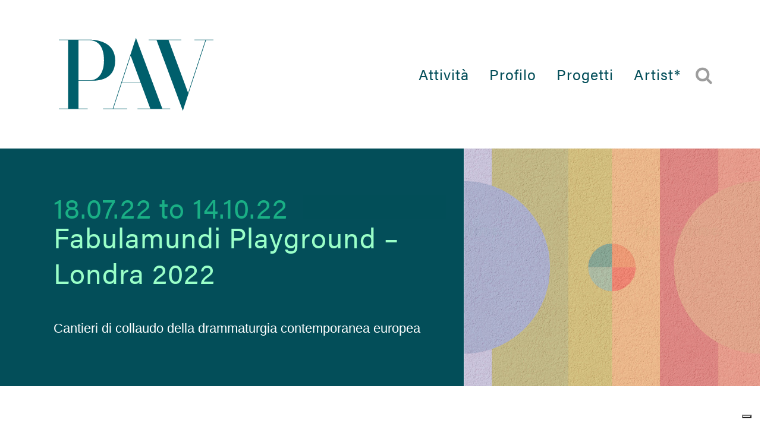

--- FILE ---
content_type: text/html; charset=UTF-8
request_url: https://www.pav-it.eu/attivita/fabulamundi-playground-londra-2022/
body_size: 112170
content:
<!DOCTYPE html>
<html lang="it-IT">
<head>

<link rel="stylesheet" href="https://use.typekit.net/fyv5ncv.css">

	<meta charset="UTF-8" />
	
				<meta name="viewport" content="width=device-width,initial-scale=1,user-scalable=no">
		
            
                        <link rel="shortcut icon" type="image/x-icon" href="https://www.pav-it.eu/wp-content/uploads/2022/07/favicon.jpg">
            <link rel="apple-touch-icon" href="https://www.pav-it.eu/wp-content/uploads/2022/07/favicon.jpg"/>
        
	<link rel="profile" href="http://gmpg.org/xfn/11" />
	<link rel="pingback" href="https://www.pav-it.eu/xmlrpc.php" />

				<script type="text/javascript" class="_iub_cs_skip">
				var _iub = _iub || {};
				_iub.csConfiguration = _iub.csConfiguration || {};
				_iub.csConfiguration.siteId = "4120778";
				_iub.csConfiguration.cookiePolicyId = "96608767";
			</script>
			<script class="_iub_cs_skip" src="https://cs.iubenda.com/autoblocking/4120778.js"></script>
			<meta name='robots' content='index, follow, max-image-preview:large, max-snippet:-1, max-video-preview:-1' />
	<style>img:is([sizes="auto" i], [sizes^="auto," i]) { contain-intrinsic-size: 3000px 1500px }</style>
	
	<!-- This site is optimized with the Yoast SEO plugin v25.3.1 - https://yoast.com/wordpress/plugins/seo/ -->
	<title>Fabulamundi Playground – Londra 2022 - PAV</title>
	<link rel="canonical" href="https://www.pav-it.eu/attivita/fabulamundi-playground-londra-2022/" />
	<meta property="og:locale" content="it_IT" />
	<meta property="og:type" content="article" />
	<meta property="og:title" content="Fabulamundi Playground – Londra 2022 - PAV" />
	<meta property="og:url" content="https://www.pav-it.eu/attivita/fabulamundi-playground-londra-2022/" />
	<meta property="og:site_name" content="PAV" />
	<meta property="article:published_time" content="2022-07-18T16:07:18+00:00" />
	<meta property="article:modified_time" content="2022-11-18T11:54:21+00:00" />
	<meta property="og:image" content="https://www.pav-it.eu/wp-content/uploads/2022/07/PL-LONDRA-500x400-sito-12-1.png" />
	<meta property="og:image:width" content="500" />
	<meta property="og:image:height" content="400" />
	<meta property="og:image:type" content="image/png" />
	<meta name="author" content="valetakk" />
	<meta name="twitter:card" content="summary_large_image" />
	<meta name="twitter:label1" content="Scritto da" />
	<meta name="twitter:data1" content="valetakk" />
	<meta name="twitter:label2" content="Tempo di lettura stimato" />
	<meta name="twitter:data2" content="4 minuti" />
	<script type="application/ld+json" class="yoast-schema-graph">{"@context":"https://schema.org","@graph":[{"@type":"Article","@id":"https://www.pav-it.eu/attivita/fabulamundi-playground-londra-2022/#article","isPartOf":{"@id":"https://www.pav-it.eu/attivita/fabulamundi-playground-londra-2022/"},"author":{"name":"valetakk","@id":"https://www.pav-it.eu/#/schema/person/27d5bfd4c0005067617fff3b5ce3591e"},"headline":"Fabulamundi Playground – Londra 2022","datePublished":"2022-07-18T16:07:18+00:00","dateModified":"2022-11-18T11:54:21+00:00","mainEntityOfPage":{"@id":"https://www.pav-it.eu/attivita/fabulamundi-playground-londra-2022/"},"wordCount":804,"publisher":{"@id":"https://www.pav-it.eu/#organization"},"image":{"@id":"https://www.pav-it.eu/attivita/fabulamundi-playground-londra-2022/#primaryimage"},"thumbnailUrl":"https://www.pav-it.eu/wp-content/uploads/2022/07/PL-LONDRA-500x400-sito-12-1.png","articleSection":["2022","Attività","Fabulamundi"],"inLanguage":"it-IT"},{"@type":"event","@id":"https://www.pav-it.eu/attivita/fabulamundi-playground-londra-2022/","url":"https://www.pav-it.eu/attivita/fabulamundi-playground-londra-2022/","name":"Fabulamundi Playground – Londra 2022","isPartOf":{"@id":"https://www.pav-it.eu/#website"},"primaryImageOfPage":{"@id":"https://www.pav-it.eu/attivita/fabulamundi-playground-londra-2022/#primaryimage"},"image":["https://www.pav-it.eu/wp-content/uploads/2022/07/PL-LONDRA-500x400-sito-12-1.png","https://www.pav-it.eu/wp-content/uploads/2022/07/PL-LONDRA-500x400-sito-12-1-300x240.png","https://www.pav-it.eu/wp-content/uploads/2022/07/PL-LONDRA-500x400-sito-12-1.png","https://www.pav-it.eu/wp-content/uploads/2022/07/PL-LONDRA-500x400-sito-12-1.png"],"thumbnailUrl":"https://www.pav-it.eu/wp-content/uploads/2022/07/PL-LONDRA-500x400-sito-12-1.png","datePublished":"2022-07-18T16:07:18+01:00","dateModified":"2022-11-18T11:54:21+01:00","breadcrumb":{"@id":"https://www.pav-it.eu/attivita/fabulamundi-playground-londra-2022/#breadcrumb"},"inLanguage":"it-IT","potentialAction":[{"@type":"ReadAction","target":["https://www.pav-it.eu/attivita/fabulamundi-playground-londra-2022/"]}],"@context":"https://schema.org","startDate":"2022-07-18","endDate":"2022-10-14","eventStatus":"EventScheduled","eventAttendanceMode":"OfflineEventAttendanceMode","location":{"@type":"place","name":"","address":"","geo":{"@type":"GeoCoordinates","latitude":"","longitude":""}},"description":"[vc_row css_animation=\"\" row_type=\"row\" use_row_as_full_screen_section=\"no\" type=\"full_width\" angled_section=\"no\" text_align=\"left\" background_image_as_pattern=\"without_pattern\"][vc_column width=\"1/3\" css=\".vc_custom_1659686290601{padding-bottom: 40px !important;}\" el_class=\"credits\"][vc_column_text el_class=\"credits\" css=\".vc_custom_1659608363223{padding-bottom: 10px !important;}\"]Online su Zoom[/vc_column_text][vc_separator type=\"normal\" up=\"10px\" down=\"10px\" color=\"#9affc8\"][vc_column_text el_class=\"credits\" css=\".vc_custom_1659608359083{padding-top: 10px !important;padding-bottom: 20px !important;}\"]Fabulamundi Playwriting Europe, con la sua esperienza rodata quasi in un decennio ormai di attività e con la sua rete estesa di teatri partner, autori, autrici e testi della drammaturgia contemporanea in rappresentanza di 18 paesi europei, mette a sistema con PLAYGROUND una vetrina di linguaggi, fisionomie e formati diffusa e diversificata, posizionando ancora una volta al centro della sua azione la scrittura teatrale e il processo creativo che la porta continuamente ad affacciarsi alla scena.[/vc_column_text][vc_separator type=\"normal\" up=\"10px\" down=\"10px\" color=\"#9affc8\"][vc_empty_space][vc_single_image image=\"6506\" img_size=\"medium\" qode_css_animation=\"\"][vc_empty_space][vc_single_image image=\"6507\" img_size=\"medium\" qode_css_animation=\"\"][vc_empty_space][vc_single_image image=\"6508\" img_size=\"medium\" qode_css_animation=\"\"][/vc_column][vc_column width=\"2/3\" css=\".vc_custom_1659607548279{padding-bottom: 40px !important;}\"][vc_column_text css=\".vc_custom_1668772462494{padding-bottom: 20px !important;}\"]Dalla rinnovata sinergia tra PAV/Fabulamundi Playwriting Europe e l’Istituto Italiano di Cultura di Londra, ritornano i cantieri di collaudo della drammaturgia contemporanea di PLAYGROUND.\r\n\r\nDa luglio a ottobre, tre appuntamenti online con le nuove scritture del panorama autoriale italiano tradotte in inglese e messe in prova attraverso un dispositivo partecipato di collaborazione con regist_, traduttori/traduttrici e artist_ della scena britannica.\r\n\r\nQuattro drammaturgh_ italian_, Francesco Alberici, Valeria Belardelli, Francesca Caprioli e Valentina Diana a lavoro rispettivamente con due regist_ dal background internazionale, l’inglese Ellen McDougall e l’italo-palestinese Omar Elerian, e i loro rispettivi team artistici, per mettere alla prova i loro testi originali in traduzione inglese.\r\n\r\nCon la supervisione e la consulenza linguistica di Margherita Laera, le officine di PLAYGROUND interrogano la scena a partire dalla scrittura drammatica, mettendo in discussione temi e problematiche della rappresentazione, decostruendo posizioni e impostazioni della narrazione in ottica di gender balance e decolonizzando linguaggi e immaginari dominanti.\r\n\r\n \r\nPLAYGROUND #1\r\nDal 18 al 22 luglio, con la regista inglese Ellen McDougall, la supervisione e consulenza linguistica di Margherita Laera e con le autrici italiane Valeria Belardelli e Francesca Caprioli sul loro testo Tipping Point che intreccia crisi climatica e una dinamica relazionale complicata tra una madre e un figlio a lungo distanti.\r\nPLAYGROUND #2\r\nDal 19 al 23 settembre, il regista italo – palestinese Omar Elerian insieme a un cast di attori e attrici inglesi si confronteranno con la scrittura di Grande Spavento della drammaturga e scrittrice italiana Valentina Diana. Tradotto in inglese da Margherita Laera, il testo ritrae un gruppo di persone intente a intraprendere un percorso di cura della propria infelicità attraverso la connessione con le piante.\r\nPLAYGROUND #3\r\nDal 10 al 14 ottobre, a chiudere il ciclo dei cantieri di collaudo online, sempre Omar Elerian, insieme a Margherita Laera, come consulente linguistica, e a una selezione di performer inglesi metteranno in voce Bidibibodibiboo dell’autore e attore italiano Francesco Alberici che scrive della discesa in un inferno aziendale nel settore dell’e-commerce.\r\n\r\nNell’ottica di una messa a sistema e condivisione dei processi di creazione attivati dal progetto, l’ultima giornata di ciascuno dei tre cantieri di PLAYGROUND, quindi il 22 luglio, il 23 settembre e il 14 ottobre, sarà dedicata a un momento di condivisione con il pubblico, invitando direttori/direttrici di teatri, regist_ e professionist_ del panorama teatrale contemporaneo ad assistere ai reading dei testi e a prendere parte a una sessione di Q&amp;A compartecipata con tutte le artiste e gli artisti coinvolti nel processo.[/vc_column_text][/vc_column][/vc_row][vc_row css_animation=\"\" row_type=\"row\" use_row_as_full_screen_section=\"no\" type=\"grid\" angled_section=\"no\" text_align=\"left\" background_image_as_pattern=\"without_pattern\" z_index=\"\" padding_top=\"50\" padding_bottom=\"50\"][vc_column width=\"1/3\" css=\".vc_custom_1659607493891{padding-bottom: 40px !important;}\"][vc_column_text css=\".vc_custom_1653661659016{margin-bottom: 30px !important;}\"]\r\nNell'ambito di\r\n[/vc_column_text][blog_slider type=\"carousel\" info_position=\"info_in_bottom_always\" image_size=\"custom\" image_width=\"321\" image_height=\"321\" order_by=\"title\" order=\"ASC\" blogs_shown=\"\" category=\"fabulamundi-progetto\" show_categories=\"no\" show_date=\"no\" title_tag=\"h4\" show_comments=\"no\" hover_box_color=\"#034e59\"][/vc_column][vc_column width=\"2/3\"][vc_column_text css=\".vc_custom_1653400513875{margin-bottom: 30px !important;}\"]\r\nAttività correlate\r\n[/vc_column_text][latest_post_two number_of_columns=\"2\" order_by=\"date\" order=\"DESC\" title_tag=\"h4\" display_featured_images=\"no\" number_of_posts=\"4\" text_length=\"0\" background_color=\"#e2fdf0\" title_color=\"#034e59\" category=\"Fabulamundi\"][/vc_column][/vc_row]","offers":{"@type":"Offer"}},{"@type":"ImageObject","inLanguage":"it-IT","@id":"https://www.pav-it.eu/attivita/fabulamundi-playground-londra-2022/#primaryimage","url":"https://www.pav-it.eu/wp-content/uploads/2022/07/PL-LONDRA-500x400-sito-12-1.png","contentUrl":"https://www.pav-it.eu/wp-content/uploads/2022/07/PL-LONDRA-500x400-sito-12-1.png","width":500,"height":400},{"@type":"BreadcrumbList","@id":"https://www.pav-it.eu/attivita/fabulamundi-playground-londra-2022/#breadcrumb","itemListElement":[{"@type":"ListItem","position":1,"name":"Home","item":"https://www.pav-it.eu/"},{"@type":"ListItem","position":2,"name":"Fabulamundi Playground – Londra 2022"}]},{"@type":"WebSite","@id":"https://www.pav-it.eu/#website","url":"https://www.pav-it.eu/","name":"PAV","description":"Crediamo in un approccio creativo, visionario ed inclusivo.","publisher":{"@id":"https://www.pav-it.eu/#organization"},"potentialAction":[{"@type":"SearchAction","target":{"@type":"EntryPoint","urlTemplate":"https://www.pav-it.eu/?s={search_term_string}"},"query-input":{"@type":"PropertyValueSpecification","valueRequired":true,"valueName":"search_term_string"}}],"inLanguage":"it-IT"},{"@type":"Organization","@id":"https://www.pav-it.eu/#organization","name":"PAV","url":"https://www.pav-it.eu/","logo":{"@type":"ImageObject","inLanguage":"it-IT","@id":"https://www.pav-it.eu/#/schema/logo/image/","url":"https://www.pav-it.eu/wp-content/uploads/2022/05/logo-per-sito_h130.png","contentUrl":"https://www.pav-it.eu/wp-content/uploads/2022/05/logo-per-sito_h130.png","width":277,"height":130,"caption":"PAV"},"image":{"@id":"https://www.pav-it.eu/#/schema/logo/image/"}},{"@type":"Person","@id":"https://www.pav-it.eu/#/schema/person/27d5bfd4c0005067617fff3b5ce3591e","name":"valetakk","image":{"@type":"ImageObject","inLanguage":"it-IT","@id":"https://www.pav-it.eu/#/schema/person/image/","url":"https://secure.gravatar.com/avatar/71f52245b9ecc1f1ece59e66fd248f9464d38b0ffb4faf65436f10c1b0a44dbd?s=96&d=mm&r=g","contentUrl":"https://secure.gravatar.com/avatar/71f52245b9ecc1f1ece59e66fd248f9464d38b0ffb4faf65436f10c1b0a44dbd?s=96&d=mm&r=g","caption":"valetakk"},"url":"https://www.pav-it.eu/author/valetakk/"}]}</script>
	<!-- / Yoast SEO plugin. -->


<link rel='dns-prefetch' href='//cdn.iubenda.com' />
<link rel='dns-prefetch' href='//use.typekit.net' />
<link rel="alternate" type="application/rss+xml" title="PAV &raquo; Feed" href="https://www.pav-it.eu/feed/" />
<link rel="alternate" type="application/rss+xml" title="PAV &raquo; Feed dei commenti" href="https://www.pav-it.eu/comments/feed/" />
<script type="text/javascript">
/* <![CDATA[ */
window._wpemojiSettings = {"baseUrl":"https:\/\/s.w.org\/images\/core\/emoji\/15.1.0\/72x72\/","ext":".png","svgUrl":"https:\/\/s.w.org\/images\/core\/emoji\/15.1.0\/svg\/","svgExt":".svg","source":{"concatemoji":"https:\/\/www.pav-it.eu\/wp-includes\/js\/wp-emoji-release.min.js?ver=6.8.1"}};
/*! This file is auto-generated */
!function(i,n){var o,s,e;function c(e){try{var t={supportTests:e,timestamp:(new Date).valueOf()};sessionStorage.setItem(o,JSON.stringify(t))}catch(e){}}function p(e,t,n){e.clearRect(0,0,e.canvas.width,e.canvas.height),e.fillText(t,0,0);var t=new Uint32Array(e.getImageData(0,0,e.canvas.width,e.canvas.height).data),r=(e.clearRect(0,0,e.canvas.width,e.canvas.height),e.fillText(n,0,0),new Uint32Array(e.getImageData(0,0,e.canvas.width,e.canvas.height).data));return t.every(function(e,t){return e===r[t]})}function u(e,t,n){switch(t){case"flag":return n(e,"\ud83c\udff3\ufe0f\u200d\u26a7\ufe0f","\ud83c\udff3\ufe0f\u200b\u26a7\ufe0f")?!1:!n(e,"\ud83c\uddfa\ud83c\uddf3","\ud83c\uddfa\u200b\ud83c\uddf3")&&!n(e,"\ud83c\udff4\udb40\udc67\udb40\udc62\udb40\udc65\udb40\udc6e\udb40\udc67\udb40\udc7f","\ud83c\udff4\u200b\udb40\udc67\u200b\udb40\udc62\u200b\udb40\udc65\u200b\udb40\udc6e\u200b\udb40\udc67\u200b\udb40\udc7f");case"emoji":return!n(e,"\ud83d\udc26\u200d\ud83d\udd25","\ud83d\udc26\u200b\ud83d\udd25")}return!1}function f(e,t,n){var r="undefined"!=typeof WorkerGlobalScope&&self instanceof WorkerGlobalScope?new OffscreenCanvas(300,150):i.createElement("canvas"),a=r.getContext("2d",{willReadFrequently:!0}),o=(a.textBaseline="top",a.font="600 32px Arial",{});return e.forEach(function(e){o[e]=t(a,e,n)}),o}function t(e){var t=i.createElement("script");t.src=e,t.defer=!0,i.head.appendChild(t)}"undefined"!=typeof Promise&&(o="wpEmojiSettingsSupports",s=["flag","emoji"],n.supports={everything:!0,everythingExceptFlag:!0},e=new Promise(function(e){i.addEventListener("DOMContentLoaded",e,{once:!0})}),new Promise(function(t){var n=function(){try{var e=JSON.parse(sessionStorage.getItem(o));if("object"==typeof e&&"number"==typeof e.timestamp&&(new Date).valueOf()<e.timestamp+604800&&"object"==typeof e.supportTests)return e.supportTests}catch(e){}return null}();if(!n){if("undefined"!=typeof Worker&&"undefined"!=typeof OffscreenCanvas&&"undefined"!=typeof URL&&URL.createObjectURL&&"undefined"!=typeof Blob)try{var e="postMessage("+f.toString()+"("+[JSON.stringify(s),u.toString(),p.toString()].join(",")+"));",r=new Blob([e],{type:"text/javascript"}),a=new Worker(URL.createObjectURL(r),{name:"wpTestEmojiSupports"});return void(a.onmessage=function(e){c(n=e.data),a.terminate(),t(n)})}catch(e){}c(n=f(s,u,p))}t(n)}).then(function(e){for(var t in e)n.supports[t]=e[t],n.supports.everything=n.supports.everything&&n.supports[t],"flag"!==t&&(n.supports.everythingExceptFlag=n.supports.everythingExceptFlag&&n.supports[t]);n.supports.everythingExceptFlag=n.supports.everythingExceptFlag&&!n.supports.flag,n.DOMReady=!1,n.readyCallback=function(){n.DOMReady=!0}}).then(function(){return e}).then(function(){var e;n.supports.everything||(n.readyCallback(),(e=n.source||{}).concatemoji?t(e.concatemoji):e.wpemoji&&e.twemoji&&(t(e.twemoji),t(e.wpemoji)))}))}((window,document),window._wpemojiSettings);
/* ]]> */
</script>
<style id='wp-emoji-styles-inline-css' type='text/css'>

	img.wp-smiley, img.emoji {
		display: inline !important;
		border: none !important;
		box-shadow: none !important;
		height: 1em !important;
		width: 1em !important;
		margin: 0 0.07em !important;
		vertical-align: -0.1em !important;
		background: none !important;
		padding: 0 !important;
	}
</style>
<link rel='stylesheet' id='wp-block-library-css' href='https://www.pav-it.eu/wp-includes/css/dist/block-library/style.min.css?ver=6.8.1' type='text/css' media='all' />
<style id='classic-theme-styles-inline-css' type='text/css'>
/*! This file is auto-generated */
.wp-block-button__link{color:#fff;background-color:#32373c;border-radius:9999px;box-shadow:none;text-decoration:none;padding:calc(.667em + 2px) calc(1.333em + 2px);font-size:1.125em}.wp-block-file__button{background:#32373c;color:#fff;text-decoration:none}
</style>
<style id='eventpost-timeline-style-inline-css' type='text/css'>
.event_timeline{overflow-x:hidden;padding:22px 0 0;position:relative}.event_timeline:before{background-color:#000;content:"";height:2px;position:absolute;top:22px;width:100%}.event_timeline .track{align-items:flex-start;display:flex;flex-flow:nowrap;position:relative;transition:all 1s;white-space:nowrap;z-index:0}.event_timeline .event_item{display:inline-block;padding:2.5rem 1rem 1rem;position:relative;text-align:center;white-space:normal}.event_timeline .event_item.event_past{opacity:1}.event_timeline .event_item .anchor{background-color:#000;border-radius:50%;content:"";display:block;height:28px;left:calc(50% - 8px);position:absolute;top:-30px;width:28px}.event_timeline .event_item .anchor:before{background-color:inherit;content:"";display:block;height:2.3rem;left:50%;position:absolute;top:28px;width:1px}.event_timeline .event_item .event_date{font-weight:700}.event_timeline .event_item h5{line-height:1;margin:0;padding:0}.event_timeline .next,.event_timeline .previous{background-color:#000;border-radius:50%;content:"";cursor:pointer;display:block;height:40px;position:absolute;top:1.5px;width:40px;z-index:1}.event_timeline .next:after,.event_timeline .previous:after{border-bottom:3px solid #fff;border-left:3px solid #fff;content:"";font-size:0;height:10px;position:absolute;top:14.8333333333px;transition:left .3s;width:10px;z-index:3}.event_timeline .next{right:0}.event_timeline .next:after{left:11.5px;transform:rotate(-135deg)}.event_timeline .next:focus:after,.event_timeline .next:hover:after{left:14.5px}.event_timeline .previous{display:none;left:0}.event_timeline .previous:after{left:15px;transform:rotate(45deg)}.event_timeline .previous:focus:after,.event_timeline .previous:hover:after{left:12px}

</style>
<link rel='stylesheet' id='event-post-map-css' href='https://www.pav-it.eu/wp-content/plugins/event-post/build/map/event-map.css?ver=6.8.1' type='text/css' media='all' />
<style id='global-styles-inline-css' type='text/css'>
:root{--wp--preset--aspect-ratio--square: 1;--wp--preset--aspect-ratio--4-3: 4/3;--wp--preset--aspect-ratio--3-4: 3/4;--wp--preset--aspect-ratio--3-2: 3/2;--wp--preset--aspect-ratio--2-3: 2/3;--wp--preset--aspect-ratio--16-9: 16/9;--wp--preset--aspect-ratio--9-16: 9/16;--wp--preset--color--black: #000000;--wp--preset--color--cyan-bluish-gray: #abb8c3;--wp--preset--color--white: #ffffff;--wp--preset--color--pale-pink: #f78da7;--wp--preset--color--vivid-red: #cf2e2e;--wp--preset--color--luminous-vivid-orange: #ff6900;--wp--preset--color--luminous-vivid-amber: #fcb900;--wp--preset--color--light-green-cyan: #7bdcb5;--wp--preset--color--vivid-green-cyan: #00d084;--wp--preset--color--pale-cyan-blue: #8ed1fc;--wp--preset--color--vivid-cyan-blue: #0693e3;--wp--preset--color--vivid-purple: #9b51e0;--wp--preset--gradient--vivid-cyan-blue-to-vivid-purple: linear-gradient(135deg,rgba(6,147,227,1) 0%,rgb(155,81,224) 100%);--wp--preset--gradient--light-green-cyan-to-vivid-green-cyan: linear-gradient(135deg,rgb(122,220,180) 0%,rgb(0,208,130) 100%);--wp--preset--gradient--luminous-vivid-amber-to-luminous-vivid-orange: linear-gradient(135deg,rgba(252,185,0,1) 0%,rgba(255,105,0,1) 100%);--wp--preset--gradient--luminous-vivid-orange-to-vivid-red: linear-gradient(135deg,rgba(255,105,0,1) 0%,rgb(207,46,46) 100%);--wp--preset--gradient--very-light-gray-to-cyan-bluish-gray: linear-gradient(135deg,rgb(238,238,238) 0%,rgb(169,184,195) 100%);--wp--preset--gradient--cool-to-warm-spectrum: linear-gradient(135deg,rgb(74,234,220) 0%,rgb(151,120,209) 20%,rgb(207,42,186) 40%,rgb(238,44,130) 60%,rgb(251,105,98) 80%,rgb(254,248,76) 100%);--wp--preset--gradient--blush-light-purple: linear-gradient(135deg,rgb(255,206,236) 0%,rgb(152,150,240) 100%);--wp--preset--gradient--blush-bordeaux: linear-gradient(135deg,rgb(254,205,165) 0%,rgb(254,45,45) 50%,rgb(107,0,62) 100%);--wp--preset--gradient--luminous-dusk: linear-gradient(135deg,rgb(255,203,112) 0%,rgb(199,81,192) 50%,rgb(65,88,208) 100%);--wp--preset--gradient--pale-ocean: linear-gradient(135deg,rgb(255,245,203) 0%,rgb(182,227,212) 50%,rgb(51,167,181) 100%);--wp--preset--gradient--electric-grass: linear-gradient(135deg,rgb(202,248,128) 0%,rgb(113,206,126) 100%);--wp--preset--gradient--midnight: linear-gradient(135deg,rgb(2,3,129) 0%,rgb(40,116,252) 100%);--wp--preset--font-size--small: 13px;--wp--preset--font-size--medium: 20px;--wp--preset--font-size--large: 36px;--wp--preset--font-size--x-large: 42px;--wp--preset--spacing--20: 0.44rem;--wp--preset--spacing--30: 0.67rem;--wp--preset--spacing--40: 1rem;--wp--preset--spacing--50: 1.5rem;--wp--preset--spacing--60: 2.25rem;--wp--preset--spacing--70: 3.38rem;--wp--preset--spacing--80: 5.06rem;--wp--preset--shadow--natural: 6px 6px 9px rgba(0, 0, 0, 0.2);--wp--preset--shadow--deep: 12px 12px 50px rgba(0, 0, 0, 0.4);--wp--preset--shadow--sharp: 6px 6px 0px rgba(0, 0, 0, 0.2);--wp--preset--shadow--outlined: 6px 6px 0px -3px rgba(255, 255, 255, 1), 6px 6px rgba(0, 0, 0, 1);--wp--preset--shadow--crisp: 6px 6px 0px rgba(0, 0, 0, 1);}:where(.is-layout-flex){gap: 0.5em;}:where(.is-layout-grid){gap: 0.5em;}body .is-layout-flex{display: flex;}.is-layout-flex{flex-wrap: wrap;align-items: center;}.is-layout-flex > :is(*, div){margin: 0;}body .is-layout-grid{display: grid;}.is-layout-grid > :is(*, div){margin: 0;}:where(.wp-block-columns.is-layout-flex){gap: 2em;}:where(.wp-block-columns.is-layout-grid){gap: 2em;}:where(.wp-block-post-template.is-layout-flex){gap: 1.25em;}:where(.wp-block-post-template.is-layout-grid){gap: 1.25em;}.has-black-color{color: var(--wp--preset--color--black) !important;}.has-cyan-bluish-gray-color{color: var(--wp--preset--color--cyan-bluish-gray) !important;}.has-white-color{color: var(--wp--preset--color--white) !important;}.has-pale-pink-color{color: var(--wp--preset--color--pale-pink) !important;}.has-vivid-red-color{color: var(--wp--preset--color--vivid-red) !important;}.has-luminous-vivid-orange-color{color: var(--wp--preset--color--luminous-vivid-orange) !important;}.has-luminous-vivid-amber-color{color: var(--wp--preset--color--luminous-vivid-amber) !important;}.has-light-green-cyan-color{color: var(--wp--preset--color--light-green-cyan) !important;}.has-vivid-green-cyan-color{color: var(--wp--preset--color--vivid-green-cyan) !important;}.has-pale-cyan-blue-color{color: var(--wp--preset--color--pale-cyan-blue) !important;}.has-vivid-cyan-blue-color{color: var(--wp--preset--color--vivid-cyan-blue) !important;}.has-vivid-purple-color{color: var(--wp--preset--color--vivid-purple) !important;}.has-black-background-color{background-color: var(--wp--preset--color--black) !important;}.has-cyan-bluish-gray-background-color{background-color: var(--wp--preset--color--cyan-bluish-gray) !important;}.has-white-background-color{background-color: var(--wp--preset--color--white) !important;}.has-pale-pink-background-color{background-color: var(--wp--preset--color--pale-pink) !important;}.has-vivid-red-background-color{background-color: var(--wp--preset--color--vivid-red) !important;}.has-luminous-vivid-orange-background-color{background-color: var(--wp--preset--color--luminous-vivid-orange) !important;}.has-luminous-vivid-amber-background-color{background-color: var(--wp--preset--color--luminous-vivid-amber) !important;}.has-light-green-cyan-background-color{background-color: var(--wp--preset--color--light-green-cyan) !important;}.has-vivid-green-cyan-background-color{background-color: var(--wp--preset--color--vivid-green-cyan) !important;}.has-pale-cyan-blue-background-color{background-color: var(--wp--preset--color--pale-cyan-blue) !important;}.has-vivid-cyan-blue-background-color{background-color: var(--wp--preset--color--vivid-cyan-blue) !important;}.has-vivid-purple-background-color{background-color: var(--wp--preset--color--vivid-purple) !important;}.has-black-border-color{border-color: var(--wp--preset--color--black) !important;}.has-cyan-bluish-gray-border-color{border-color: var(--wp--preset--color--cyan-bluish-gray) !important;}.has-white-border-color{border-color: var(--wp--preset--color--white) !important;}.has-pale-pink-border-color{border-color: var(--wp--preset--color--pale-pink) !important;}.has-vivid-red-border-color{border-color: var(--wp--preset--color--vivid-red) !important;}.has-luminous-vivid-orange-border-color{border-color: var(--wp--preset--color--luminous-vivid-orange) !important;}.has-luminous-vivid-amber-border-color{border-color: var(--wp--preset--color--luminous-vivid-amber) !important;}.has-light-green-cyan-border-color{border-color: var(--wp--preset--color--light-green-cyan) !important;}.has-vivid-green-cyan-border-color{border-color: var(--wp--preset--color--vivid-green-cyan) !important;}.has-pale-cyan-blue-border-color{border-color: var(--wp--preset--color--pale-cyan-blue) !important;}.has-vivid-cyan-blue-border-color{border-color: var(--wp--preset--color--vivid-cyan-blue) !important;}.has-vivid-purple-border-color{border-color: var(--wp--preset--color--vivid-purple) !important;}.has-vivid-cyan-blue-to-vivid-purple-gradient-background{background: var(--wp--preset--gradient--vivid-cyan-blue-to-vivid-purple) !important;}.has-light-green-cyan-to-vivid-green-cyan-gradient-background{background: var(--wp--preset--gradient--light-green-cyan-to-vivid-green-cyan) !important;}.has-luminous-vivid-amber-to-luminous-vivid-orange-gradient-background{background: var(--wp--preset--gradient--luminous-vivid-amber-to-luminous-vivid-orange) !important;}.has-luminous-vivid-orange-to-vivid-red-gradient-background{background: var(--wp--preset--gradient--luminous-vivid-orange-to-vivid-red) !important;}.has-very-light-gray-to-cyan-bluish-gray-gradient-background{background: var(--wp--preset--gradient--very-light-gray-to-cyan-bluish-gray) !important;}.has-cool-to-warm-spectrum-gradient-background{background: var(--wp--preset--gradient--cool-to-warm-spectrum) !important;}.has-blush-light-purple-gradient-background{background: var(--wp--preset--gradient--blush-light-purple) !important;}.has-blush-bordeaux-gradient-background{background: var(--wp--preset--gradient--blush-bordeaux) !important;}.has-luminous-dusk-gradient-background{background: var(--wp--preset--gradient--luminous-dusk) !important;}.has-pale-ocean-gradient-background{background: var(--wp--preset--gradient--pale-ocean) !important;}.has-electric-grass-gradient-background{background: var(--wp--preset--gradient--electric-grass) !important;}.has-midnight-gradient-background{background: var(--wp--preset--gradient--midnight) !important;}.has-small-font-size{font-size: var(--wp--preset--font-size--small) !important;}.has-medium-font-size{font-size: var(--wp--preset--font-size--medium) !important;}.has-large-font-size{font-size: var(--wp--preset--font-size--large) !important;}.has-x-large-font-size{font-size: var(--wp--preset--font-size--x-large) !important;}
:where(.wp-block-post-template.is-layout-flex){gap: 1.25em;}:where(.wp-block-post-template.is-layout-grid){gap: 1.25em;}
:where(.wp-block-columns.is-layout-flex){gap: 2em;}:where(.wp-block-columns.is-layout-grid){gap: 2em;}
:root :where(.wp-block-pullquote){font-size: 1.5em;line-height: 1.6;}
</style>
<link rel='stylesheet' id='ald-styles-css' href='https://www.pav-it.eu/wp-content/plugins/ajax-load-more-anything/css/ald-styles.css?ver=2.4.6' type='text/css' media='all' />
<link rel='stylesheet' id='custom-typekit-css-css' href='https://use.typekit.net/fyv5ncv.css?ver=1.0.18' type='text/css' media='all' />
<link rel='stylesheet' id='event-post-css' href='https://www.pav-it.eu/wp-content/plugins/event-post/build/front/front.css?ver=1750842476' type='text/css' media='all' />
<link rel='stylesheet' id='dashicons-css' href='https://www.pav-it.eu/wp-includes/css/dashicons.min.css?ver=6.8.1' type='text/css' media='all' />
<link rel='stylesheet' id='searchandfilter-css' href='https://www.pav-it.eu/wp-content/plugins/search-filter/style.css?ver=1' type='text/css' media='all' />
<link rel='stylesheet' id='cff-css' href='https://www.pav-it.eu/wp-content/plugins/custom-facebook-feed-pro/assets/css/cff-style.min.css?ver=4.7.0' type='text/css' media='all' />
<link rel='stylesheet' id='mediaelement-css' href='https://www.pav-it.eu/wp-includes/js/mediaelement/mediaelementplayer-legacy.min.css?ver=4.2.17' type='text/css' media='all' />
<link rel='stylesheet' id='wp-mediaelement-css' href='https://www.pav-it.eu/wp-includes/js/mediaelement/wp-mediaelement.min.css?ver=6.8.1' type='text/css' media='all' />
<link rel='stylesheet' id='bridge-default-style-css' href='https://www.pav-it.eu/wp-content/themes/bridge/style.css?ver=6.8.1' type='text/css' media='all' />
<link rel='stylesheet' id='bridge-qode-font_awesome-css' href='https://www.pav-it.eu/wp-content/themes/bridge/css/font-awesome/css/font-awesome.min.css?ver=6.8.1' type='text/css' media='all' />
<link rel='stylesheet' id='bridge-qode-font_elegant-css' href='https://www.pav-it.eu/wp-content/themes/bridge/css/elegant-icons/style.min.css?ver=6.8.1' type='text/css' media='all' />
<link rel='stylesheet' id='bridge-qode-linea_icons-css' href='https://www.pav-it.eu/wp-content/themes/bridge/css/linea-icons/style.css?ver=6.8.1' type='text/css' media='all' />
<link rel='stylesheet' id='bridge-qode-dripicons-css' href='https://www.pav-it.eu/wp-content/themes/bridge/css/dripicons/dripicons.css?ver=6.8.1' type='text/css' media='all' />
<link rel='stylesheet' id='bridge-qode-kiko-css' href='https://www.pav-it.eu/wp-content/themes/bridge/css/kiko/kiko-all.css?ver=6.8.1' type='text/css' media='all' />
<link rel='stylesheet' id='bridge-qode-font_awesome_5-css' href='https://www.pav-it.eu/wp-content/themes/bridge/css/font-awesome-5/css/font-awesome-5.min.css?ver=6.8.1' type='text/css' media='all' />
<link rel='stylesheet' id='bridge-stylesheet-css' href='https://www.pav-it.eu/wp-content/themes/bridge/css/stylesheet.min.css?ver=6.8.1' type='text/css' media='all' />
<style id='bridge-stylesheet-inline-css' type='text/css'>
   .postid-5519.disabled_footer_top .footer_top_holder, .postid-5519.disabled_footer_bottom .footer_bottom_holder { display: none;}


</style>
<link rel='stylesheet' id='bridge-print-css' href='https://www.pav-it.eu/wp-content/themes/bridge/css/print.css?ver=6.8.1' type='text/css' media='all' />
<link rel='stylesheet' id='bridge-style-dynamic-css' href='https://www.pav-it.eu/wp-content/themes/bridge/css/style_dynamic.css?ver=1752566588' type='text/css' media='all' />
<link rel='stylesheet' id='bridge-responsive-css' href='https://www.pav-it.eu/wp-content/themes/bridge/css/responsive.min.css?ver=6.8.1' type='text/css' media='all' />
<link rel='stylesheet' id='bridge-style-dynamic-responsive-css' href='https://www.pav-it.eu/wp-content/themes/bridge/css/style_dynamic_responsive.css?ver=1752566588' type='text/css' media='all' />
<style id='bridge-style-dynamic-responsive-inline-css' type='text/css'>
.event-term {display: none}

.archive .blog_holder article .post_text {
border-radius: 10px;}

#cff.masonry-1-desktop .cff-posts-wrap .cff-item {margin-bottom:10px;}

.category-portfolio { font-size: 20px;}

@media only screen and (max-width: 1000px) { .single-post .title_subtitle_holder_inner {
    padding: 20px 20px 20px 20px !important;
}
}

@media only screen and (max-width: 1000px) { .page .title_subtitle_holder_inner {
    padding: 20px 20px 20px 20px !important;
width: auto;
}
}

.flexslider .slides img, .portfolio_slider .portfolio_slides img, .qode_carousels .slides img {
    object-fit: contain;
    background: #e2fdf0;
    height: 500px;

}

.date-post .event_data .date {font-size: 42px !important;}



@media only screen and (min-width: 1000px) { .single-post .blog_holder article .post_image  {
    display: none;
}
}


.title.title_size_large h1 {
    background: #034e59;
}

nav.mobile_menu ul li a, nav.mobile_menu ul li h3  {
    font-family: 'acumin-pro';
text-align: center;
}

nav.main_menu ul li {
    font-family: 'acumin-pro';
}

h1 ,h2 ,h3 ,h4, h5, h6, p {
font-family: acumin-pro,sans-serif;
}

nav.main_menu ul li a span.underline_dash, nav.vertical_menu ul li a span.underline_dash {
    bottom: 130%;}

.blog_holder article .post_image img {    object-fit: cover;
    height: 190px; 
border-radius: 10px 10px 0px 0px; }

.blog_holder article .post_text h2 a {font-size: 30px; line-height: 34px; padding-bottom: 20px; }

.blog_holder article .post_info {display: none;}

.blog_holder article .post_text h2 .date {display: none;  }

span.time {display: none;}

.blog_single.blog_holder article .post_text .post_text_inner .latest_post_two_holder .latest_post_two_inner {
    border-radius: 10px 10px 10px 10px;
}


.event_data .date {
    font-family: 'acumin-pro';
}

.portfolio_detail .info {
    margin: 40px 0 9px;
}

.full_section_inner {
    margin-top: 40px;
}

.latest_post_two_holder .latest_post_two_image a, .latest_post_two_holder .latest_post_two_image img {
    border-radius: 10px 10px 0px 0px;
}

.blog_slider .image {
border-radius: 10px;
}


.latest_post_two_holder .latest_post_two_inner h4 {   margin: 0px; }


.latest_post_two_holder .latest_post_two_image img {
    object-fit: cover;
    height: 200px;
}


#.blog_slider .blog_slides img {
padding: 10px; }#



@media only screen and (max-width: 1000px) { .vc_custom_1653896952931 {
    margin-top: 0px;
}
}

.container, .content, .full_width {
    z-index: 101;
}

.projects_holder.v3.hover_text.no_space .mix, .projects_holder.v3.standard_no_space .mix {
    padding: 5px 5px 5px 5px;
}


.title.has_background, .title.has_fixed_background, section.parallax_section_holder {
    background-position: right;
    background-repeat: no-repeat;
    background-size: 600px auto;
}


.side_menu_button>a.search_button {
    vertical-align: sub;}

/*
nav.main_menu ul li a span.underline_dash, nav.vertical_menu ul li a span.underline_dash {
    bottom: 120%;}
/*


nav.main_menu>ul>li.active>a {color: #034e59; font-family: acumin-pro,sans-serif;}

.cff-media-link {display: none;}


.mobile_menu_button span, .side_menu_button>a {color: #034e59;}



/* post template */

.single-post .title_subtitle_holder_inner {
  background-color: #034E59;
  width: 60%;
  padding: 20px 20px 20px 0;
margin 0;
}

.blog_holder article .post_text .post_text_inner {
padding-top: 0;
}

/* 
.blog_holder article .post_image  {
  height: 400px;
  background-color: #E2FDF0;
}
 */

.single-post .title_subtitle_holder {
  width: 60%;
}

.single-post .blog_holder.blog_single article h2 {
  display: none;
}

.single-post .blog_holder article .post_info {
display: none;
}

h4 {
margin: 10px 0;
}

.subtitle {
padding: 20px 0 0 0;
color: #9affc8;
}



/* pagina progetto  */

.title_subtitle_holder_inner {
  width: 60%;
float: left;
}

.single-post .blog_single .credits,  .credits p {
font-size: 16px;
line-height: 22px;
margin-bottom: 10px;
padding-right:20px;
}



/* pagina progetto related posts + home latest post  - shortcode latest posts 2  */

.page .title_subtitle_holder_inner {
  background-color: #034E59;
/* max-width: 66%; */
  padding: 20px 20px 20px 0;
margin 0;
}

.latest_post_two_holder .latest_post_two_text {
  padding: 40px;
  min-height: 230px;
}

.latest_post_two_holder .post_info_author {
display: none;
}


.latest_post_two_holder .latest_post_two_info_inner .post_info_date {
  text-align: left;
}

.latest_post_two_holder .latest_post_two_text .separator.small {
display: none;
}

.latest_post_two_holder .latest_post_two_info {
  border-top: none;
display: none;
}

.latest_post_two_holder .latest_post_two_image {
  height: 190px;
}

.event_data .date {
  font-size: 26px;
  line-height: 33px;
  opacity: 1;
border: 0;
font-weight: 400;
color: #1DBA8A;
}

.event_data  {
background: none;
margin-bottom: -30px;
}

h4 a, h4 a:hover {
text-decoration: none;
}

/* home */

.statement_home h3 {
color: #9AFFC8;
}

/* .blog_slider_carousel .blog_image_holder {
margin:15px;
} */

/* pagina abaco progetti */

.page-id-4765 .latest_post_two_holder .latest_post_two_info {
display: none;

}

/* plugin event data */

.post_text_inner .event_data {
background: none;
opacity: 1;
padding: 0;
border-left: 0;
font-size: 18px;
}

.event_data .eventpost-status, .event_data .event_category {
display: none;
}


/* portfolio single */

.portfolio_navigation.navigation_title {
display: none;
}

.two_columns_66_33 .column1 {
  width: 50%;
}

.two_columns_66_33 .column2 {
  width: 50%;
}

.invisible {
display: none;
}

footer h5 {
color: #fff;
text-transform: none;
font-weight: 400;
}

.invisibile {
display: none;
}


/* tabs */

.qode-advanced-tabs li h3 a {
font-size: 20px;
text-transform: uppercase;
text-decoration: none;
font-weight:600;
}

.qode-advanced-tabs .qode-advanced-tab-container {
padding-top: 0;
}

/*prove per archivio*/

.blog_holder article .post_image img {
  height: 190px;
}


.archive  .blog_holder article .post_text {
  min-height: 130px;
background-color: #e2fdf0;
}

.archive .title_subtitle_holder .event_date {
display: none;
}

/* prove blog list - masonry style, per attività paginate per anno */


.blog_holder article .post_image, .blog_holder article .post_image img, .blog_holder article .post_image a  {
height: 190px;
}

.blog_holder h5 a {
text-decoration: none;
}

p {
margin-bottom: 10px;
}

.blog_holder article .post_info  {
  display: none;
}

/* team */

.q_team .q_team_title_holder {
  text-align: left;
  padding: 10px 0;
}

.q_team .q_team_description_inner {
  padding: 0;
text-align: left;
color: #034e59;
}

.q_team .q_team_description_inner p {
color: #034e59;
font-size: 17px;
line-height: 25px;
}

.single-portfolio_page  .two_columns_75_25 > .column2 > .column_inner {
  padding: 0 0 0 50px;
}
</style>
<link rel='stylesheet' id='js_composer_front-css' href='https://www.pav-it.eu/wp-content/plugins/js_composer/assets/css/js_composer.min.css?ver=6.8.0' type='text/css' media='all' />
<link rel='stylesheet' id='bridge-core-dashboard-style-css' href='https://www.pav-it.eu/wp-content/plugins/bridge-core/modules/core-dashboard/assets/css/core-dashboard.min.css?ver=6.8.1' type='text/css' media='all' />
<link rel='stylesheet' id='bridge-childstyle-css' href='https://www.pav-it.eu/wp-content/themes/bridge-child/style.css?ver=6.8.1' type='text/css' media='all' />

<script  type="text/javascript" class=" _iub_cs_skip" type="text/javascript" id="iubenda-head-inline-scripts-0">
/* <![CDATA[ */
            var _iub = _iub || [];
            _iub.csConfiguration ={"floatingPreferencesButtonDisplay":"bottom-right","lang":"it","siteId":"4120778","cookiePolicyId":"96608767","whitelabel":false,"banner":{"closeButtonDisplay":false,"listPurposes":true,"explicitWithdrawal":true,"rejectButtonDisplay":true,"acceptButtonDisplay":true,"customizeButtonDisplay":true,"position":"float-top-center","style":"dark"},"perPurposeConsent":true,"googleAdditionalConsentMode":true}; 
/* ]]> */
</script>
<script  type="text/javascript" charset="UTF-8" async="" class=" _iub_cs_skip" type="text/javascript" src="//cdn.iubenda.com/cs/iubenda_cs.js?ver=3.12.3" id="iubenda-head-scripts-0-js"></script>
<script type="text/javascript" src="https://www.pav-it.eu/wp-includes/js/jquery/jquery.min.js?ver=3.7.1" id="jquery-core-js"></script>
<script type="text/javascript" src="https://www.pav-it.eu/wp-includes/js/jquery/jquery-migrate.min.js?ver=3.4.1" id="jquery-migrate-js"></script>
<link rel="https://api.w.org/" href="https://www.pav-it.eu/wp-json/" /><link rel="alternate" title="JSON" type="application/json" href="https://www.pav-it.eu/wp-json/wp/v2/posts/5519" /><link rel="EditURI" type="application/rsd+xml" title="RSD" href="https://www.pav-it.eu/xmlrpc.php?rsd" />
<meta name="generator" content="WordPress 6.8.1" />
<link rel='shortlink' href='https://www.pav-it.eu/?p=5519' />
<link rel="alternate" title="oEmbed (JSON)" type="application/json+oembed" href="https://www.pav-it.eu/wp-json/oembed/1.0/embed?url=https%3A%2F%2Fwww.pav-it.eu%2Fattivita%2Ffabulamundi-playground-londra-2022%2F" />
<link rel="alternate" title="oEmbed (XML)" type="text/xml+oembed" href="https://www.pav-it.eu/wp-json/oembed/1.0/embed?url=https%3A%2F%2Fwww.pav-it.eu%2Fattivita%2Ffabulamundi-playground-londra-2022%2F&#038;format=xml" />
	<style type="text/css">
		,.latest_post_two_holder.three_columns li.clearfix{
			display: none;
		}

		.btn.loadMoreBtn {
    color: #333333;
    text-align: center;
}

.btn.loadMoreBtn:hover {
    text-decoration: none;
}
	</style>
<!-- Custom Facebook Feed JS vars -->
<script type="text/javascript">
var cffsiteurl = "https://www.pav-it.eu/wp-content/plugins";
var cffajaxurl = "https://www.pav-it.eu/wp-admin/admin-ajax.php";


var cfflinkhashtags = "false";
</script>
<meta name="datetime-coverage-start" content="2022-07-18T00:00:00+00:00" />
<meta name="datetime-coverage-end" content="2022-10-14T00:00:00+00:00" />
<meta name="twitter:label1" content="Date"/>
<meta name="twitter:data1" content="lunedì 18 Luglio 2022"/>
<meta name="generator" content="Powered by WPBakery Page Builder - drag and drop page builder for WordPress."/>
<meta name="generator" content="Powered by Slider Revolution 6.5.14 - responsive, Mobile-Friendly Slider Plugin for WordPress with comfortable drag and drop interface." />
<script>function setREVStartSize(e){
			//window.requestAnimationFrame(function() {
				window.RSIW = window.RSIW===undefined ? window.innerWidth : window.RSIW;
				window.RSIH = window.RSIH===undefined ? window.innerHeight : window.RSIH;
				try {
					var pw = document.getElementById(e.c).parentNode.offsetWidth,
						newh;
					pw = pw===0 || isNaN(pw) ? window.RSIW : pw;
					e.tabw = e.tabw===undefined ? 0 : parseInt(e.tabw);
					e.thumbw = e.thumbw===undefined ? 0 : parseInt(e.thumbw);
					e.tabh = e.tabh===undefined ? 0 : parseInt(e.tabh);
					e.thumbh = e.thumbh===undefined ? 0 : parseInt(e.thumbh);
					e.tabhide = e.tabhide===undefined ? 0 : parseInt(e.tabhide);
					e.thumbhide = e.thumbhide===undefined ? 0 : parseInt(e.thumbhide);
					e.mh = e.mh===undefined || e.mh=="" || e.mh==="auto" ? 0 : parseInt(e.mh,0);
					if(e.layout==="fullscreen" || e.l==="fullscreen")
						newh = Math.max(e.mh,window.RSIH);
					else{
						e.gw = Array.isArray(e.gw) ? e.gw : [e.gw];
						for (var i in e.rl) if (e.gw[i]===undefined || e.gw[i]===0) e.gw[i] = e.gw[i-1];
						e.gh = e.el===undefined || e.el==="" || (Array.isArray(e.el) && e.el.length==0)? e.gh : e.el;
						e.gh = Array.isArray(e.gh) ? e.gh : [e.gh];
						for (var i in e.rl) if (e.gh[i]===undefined || e.gh[i]===0) e.gh[i] = e.gh[i-1];
											
						var nl = new Array(e.rl.length),
							ix = 0,
							sl;
						e.tabw = e.tabhide>=pw ? 0 : e.tabw;
						e.thumbw = e.thumbhide>=pw ? 0 : e.thumbw;
						e.tabh = e.tabhide>=pw ? 0 : e.tabh;
						e.thumbh = e.thumbhide>=pw ? 0 : e.thumbh;
						for (var i in e.rl) nl[i] = e.rl[i]<window.RSIW ? 0 : e.rl[i];
						sl = nl[0];
						for (var i in nl) if (sl>nl[i] && nl[i]>0) { sl = nl[i]; ix=i;}
						var m = pw>(e.gw[ix]+e.tabw+e.thumbw) ? 1 : (pw-(e.tabw+e.thumbw)) / (e.gw[ix]);
						newh =  (e.gh[ix] * m) + (e.tabh + e.thumbh);
					}
					var el = document.getElementById(e.c);
					if (el!==null && el) el.style.height = newh+"px";
					el = document.getElementById(e.c+"_wrapper");
					if (el!==null && el) {
						el.style.height = newh+"px";
						el.style.display = "block";
					}
				} catch(e){
					console.log("Failure at Presize of Slider:" + e)
				}
			//});
		  };</script>
		<style type="text/css" id="wp-custom-css">
			/* Artisti */

.projects_holder article .portfolio_description .project_category {
	font-size: 20px;
}

.projects_holder article .portfolio_description {
    padding: 20px 0 20px;
    text-align: center;
    background-color: transparent;
    border-style: none;
    border-top: none!important;
    border-width: 1px;
    margin-top: -107px;
    border-color: #fefefe;
    color: #ffff;
}

.projects_holder article span.text_holder, .projects_masonry_holder .text_holder {
	background-color: rgb(255 255 255 / 5%);
}

.projects_holder article .portfolio_title {
	color: #fff;
}

.linking_word.linking_word-from {
	display: none;
}

a.portfolio_link_for_touch {
    filter: brightness(0.4);
}

.projects_holder article span.text_holder, .projects_masonry_holder .text_holder {
    background-color: rgba(29,186, 138, 0.3) !important;
}

.projects_holder article:hover .project_category {
	display: block !important;
}

.projects_holder article .project_category {
	display: none !important;
	margin: 10px 0 0 !important;
	margin-bottom: -24px !important;
}

.projects_holder article span.text_holder {
	z-index: 0;
}

.projects_holder article .portfolio_description {
    text-align: center;
    background-color: #034e596b;
    border-style: none;
    border-top: none!important;
    border-width: 1px;
    border-color: #fefefe;
    color: #fff;
		padding: 65% 0 23% 0;
    margin-top: -100%;
}

.projects_holder article .portfolio_description:hover {
    text-align: center;
    background-color: rgba(29,186, 138, 0.3) !important;
    border-style: none;
    border-top: none!important;
    border-width: 1px;
    border-color: #fefefe;
    color: #fff;
		padding: 65% 0 23% 0;
    margin-top: -100%;
}


/* Progetti */

.blog_text_holder.info_bottom {
    height: 100%;
    margin: 0;
    background: #034e59cf !important;
	padding: 10px;
}

.blog_text_holder.info_bottom:hover {
    height: 100%;
    margin: 0;
    background: none !important;
	padding: 10px;
}

.blog_text_date_holder {
	display: none !important;
}

.blog_slider_holder .item_holder {
    border-radius: 10px;
}

/* Post */
.date-post .event_date {
    background: #034E59 !important;
		margin-bottom: 30px;
}

.event_data.status-EventScheduled.location-type-OfflineEventAttendanceMode.event_single {display: none;}

h4 {
	margin-top: 0px;
}

.search-results span.date.date-single {
    display: none;
}

.search-results .event_date, .search-results span.category-portfolio {
    display: none;
} {
    display: none;
}

h2.entry_title {
    line-height: 18px;
}

.date-post .event_data .date {
	font-size: 47px;
}

.subtitle {
	color: #ffffff;
}

/* Data title */ 
.title_subtitle_holder .date-post .event_date, .post_text_inner .event_data {
	font-size: 47px;
}

.title_subtitle_holder .date-post .event_date, .post_text_inner .event_data {
	color: #1DBA8A;
}

@media only screen and (max-width: 770px) {
.date-post .event_data .date {
		font-size: 28px !important;
	}
}

/* Data related */
.event_date.latest_post_two_holder.two_columns .event_data .date  {
	font-size: 26px;
}

.latest_post_two_holder.two_columns .date-post .event_date, .post_text_inner .event_data {
	font-size: 26px;
	color: #1DBA8A;
}

/* Data Home */ 
.latest_post_two_text .date.date-start .title_subtitle_holder .date-post .event_date, .latest_post_two_text .date.date-start .post_text_inner .event_data {
	font-size: 27px;
	color: red !important;
}

.latest_post_two_text .date.date-start .title_subtitle_holder .date-post .event_date, .latest_post_two_text .date.date-start .post_text_inner .event_data {
	color: #1DBA8A;
	color: red !important;
}

.event_date {
    color: #1DBA8A;
}

@media only screen and (max-width: 1000px) {

.title .title_holder .container {
	background: #034E59;
}
	.single-post .title_subtitle_holder_inner {
		width: 100%;
	}
}

.category-portfolio {
	color: #fff;
	Text-transform: capitalize;
	
}

.column2 .info.portfolio_categories {
	display: none;
}

/* Progetti */

.progetti .caroufredsel_wrapper {
    overflow: visible !important;
}

.progetti .blog_slides {
	display: contents;
}

.progetti .caroufredsel-prev, .progetti .caroufredsel-next {
	display: none !important;
}

.btn.loadMoreBtn {
	display: block;
	margin-bottom: 50px;
}
		</style>
		<style type="text/css" data-type="vc_shortcodes-custom-css">.vc_custom_1659686290601{padding-bottom: 40px !important;}.vc_custom_1659607548279{padding-bottom: 40px !important;}.vc_custom_1659608363223{padding-bottom: 10px !important;}.vc_custom_1659608359083{padding-top: 10px !important;padding-bottom: 20px !important;}.vc_custom_1668772462494{padding-bottom: 20px !important;}.vc_custom_1659607493891{padding-bottom: 40px !important;}.vc_custom_1653661659016{margin-bottom: 30px !important;}.vc_custom_1653400513875{margin-bottom: 30px !important;}</style><noscript><style> .wpb_animate_when_almost_visible { opacity: 1; }</style></noscript></head>

<body class="wp-singular post-template-default single single-post postid-5519 single-format-standard wp-theme-bridge wp-child-theme-bridge-child bridge-core-3.0.1  footer_responsive_adv qode-child-theme-ver-1.0.0 qode-theme-ver-28.7 qode-theme-bridge qode_header_in_grid wpb-js-composer js-comp-ver-6.8.0 vc_responsive" itemscope itemtype="http://schema.org/WebPage">


<noscript><p><a target="_blank" href="https://www.iubenda.com/privacy-policy/96608767/cookie-policy">Cookie policy</a></p></noscript>

<div class="wrapper">
	<div class="wrapper_inner">

    
		<!-- Google Analytics start -->
				<!-- Google Analytics end -->

		
	<header class=" scroll_header_top_area  regular page_header">
    <div class="header_inner clearfix">
        <form role="search" id="searchform" action="https://www.pav-it.eu/" class="qode_search_form" method="get">
        <div class="container">
        <div class="container_inner clearfix">
            
            <i class="qode_icon_font_awesome fa fa-search qode_icon_in_search" ></i>            <input type="text" placeholder="Cerca" name="s" class="qode_search_field" autocomplete="off" />
            <input type="submit" value="Cerca" />

            <div class="qode_search_close">
                <a href="#">
                    <i class="qode_icon_font_awesome fa fa-times qode_icon_in_search" ></i>                </a>
            </div>
                    </div>
    </div>
</form>
        <div class="header_top_bottom_holder">
            
            <div class="header_bottom clearfix" style='' >
                                <div class="container">
                    <div class="container_inner clearfix">
                                                    
                            <div class="header_inner_left">
                                									<div class="mobile_menu_button">
		<span>
			<i class="qode_icon_font_awesome fa fa-bars " ></i>		</span>
	</div>
                                <div class="logo_wrapper" >
	<div class="q_logo">
		<a itemprop="url" href="https://www.pav-it.eu/" >
             <img itemprop="image" class="normal" src="https://www.pav-it.eu/wp-content/uploads/2022/05/logo-per-sito_h130.png" alt="Logo"> 			 <img itemprop="image" class="light" src="https://www.pav-it.eu/wp-content/themes/bridge/img/logo_white.png" alt="Logo"/> 			 <img itemprop="image" class="dark" src="https://www.pav-it.eu/wp-content/themes/bridge/img/logo_black.png" alt="Logo"/> 			 <img itemprop="image" class="sticky" src="https://www.pav-it.eu/wp-content/themes/bridge/img/logo_black.png" alt="Logo"/> 			 <img itemprop="image" class="mobile" src="https://www.pav-it.eu/wp-content/uploads/2022/05/logo-per-sito_h130.png" alt="Logo"/> 					</a>
	</div>
	</div>                                                            </div>
                                                                    <div class="header_inner_right">
                                        <div class="side_menu_button_wrapper right">
                                                                                                                                    <div class="side_menu_button">
                                                	<a class="search_button search_slides_from_window_top normal" href="javascript:void(0)">
		<i class="qode_icon_font_awesome fa fa-search " ></i>	</a>

	                                                                                                
                                            </div>
                                        </div>
                                    </div>
                                
                                
                                <nav class="main_menu drop_down right">
                                    <ul id="menu-principale" class=""><li id="nav-menu-item-6490" class="menu-item menu-item-type-custom menu-item-object-custom  narrow"><a href="https://www.pav-it.eu/cat/2025/" class=""><i class="menu_icon blank fa"></i><span>Attività<span class="underline_dash"></span></span><span class="plus"></span></a></li>
<li id="nav-menu-item-6549" class="menu-item menu-item-type-post_type menu-item-object-page  narrow"><a href="https://www.pav-it.eu/profilo-2/" class=""><i class="menu_icon blank fa"></i><span>Profilo<span class="underline_dash"></span></span><span class="plus"></span></a></li>
<li id="nav-menu-item-5318" class="menu-item menu-item-type-post_type menu-item-object-page  narrow"><a href="https://www.pav-it.eu/progetti/" class=""><i class="menu_icon blank fa"></i><span>Progetti<span class="underline_dash"></span></span><span class="plus"></span></a></li>
<li id="nav-menu-item-5316" class="menu-item menu-item-type-post_type menu-item-object-page  narrow"><a href="https://www.pav-it.eu/artisti/" class=""><i class="menu_icon blank fa"></i><span>Artist*<span class="underline_dash"></span></span><span class="plus"></span></a></li>
</ul>                                </nav>
                                							    <nav class="mobile_menu">
	<ul id="menu-principale-1" class=""><li id="mobile-menu-item-6490" class="menu-item menu-item-type-custom menu-item-object-custom "><a href="https://www.pav-it.eu/cat/2025/" class=""><span>Attività</span></a><span class="mobile_arrow"><i class="fa fa-angle-right"></i><i class="fa fa-angle-down"></i></span></li>
<li id="mobile-menu-item-6549" class="menu-item menu-item-type-post_type menu-item-object-page "><a href="https://www.pav-it.eu/profilo-2/" class=""><span>Profilo</span></a><span class="mobile_arrow"><i class="fa fa-angle-right"></i><i class="fa fa-angle-down"></i></span></li>
<li id="mobile-menu-item-5318" class="menu-item menu-item-type-post_type menu-item-object-page "><a href="https://www.pav-it.eu/progetti/" class=""><span>Progetti</span></a><span class="mobile_arrow"><i class="fa fa-angle-right"></i><i class="fa fa-angle-down"></i></span></li>
<li id="mobile-menu-item-5316" class="menu-item menu-item-type-post_type menu-item-object-page "><a href="https://www.pav-it.eu/artisti/" class=""><span>Artist*</span></a><span class="mobile_arrow"><i class="fa fa-angle-right"></i><i class="fa fa-angle-down"></i></span></li>
</ul></nav>                                                                                        </div>
                    </div>
                                    </div>
            </div>
        </div>
</header>	<a id="back_to_top" href="#">
        <span class="fa-stack">
            <i class="qode_icon_font_awesome fa fa-arrow-up " ></i>        </span>
	</a>
	
	
    
    	
    
    <div class="content content_top_margin_none">
        <div class="content_inner  ">
    
		<div class="title_outer title_without_animation"    data-height="400">
		<div class="title title_size_large  position_left  has_background" style="background-size:500px auto;background-image:url(https://www.pav-it.eu/wp-content/uploads/2022/07/PL-LONDRA-500x400-sito-12-1.png);height:400px;background-color:#034e59;">
			<div class="image not_responsive"><img itemprop="image" src="https://www.pav-it.eu/wp-content/uploads/2022/07/PL-LONDRA-500x400-sito-12-1.png" alt="&nbsp;" /> </div>
										<div class="title_holder"  style="padding-top:0;height:400px;">
					<div class="container">
						<div class="container_inner clearfix">
								<div class="title_subtitle_holder" >
                                                                									<div class="title_subtitle_holder_inner">
																										<h1 ><div class="date-post"><div class="event_data status-EventScheduled location-type-OfflineEventAttendanceMode " style="border-left-color:#ffffff">				<div class="event_date"> <span class="linking_word linking_word-from">from</span> 18.07.22 <span class="linking_word linking_word-to">to</span> 14.10.22
						</div><!-- .event_date --><span class="eventpost-status">Scheduled</span>				<span class="event_categories">					<span class="event-term event_term_category">2022 </span>					<span class="event-term event_term_category">Attività </span>					<span class="event-term event_term_category">Fabulamundi </span></span></div></div><span>Fabulamundi Playground – Londra 2022</span></h1>
                <br><span>
                                 </span>

																	
																														<span class="subtitle"  >Cantieri di collaudo della drammaturgia contemporanea europea</span>
																																													</div>
								                                                            </div>
						</div>
					</div>
				</div>
								</div>
			</div>
										<div class="container">
														<div class="container_inner default_template_holder" >
															<div class="blog_single blog_holder">
								<article id="post-5519" class="post-5519 post type-post status-publish format-standard has-post-thumbnail hentry category-112 category-attivita category-fabulamundi">
			<div class="post_content_holder">
										<div class="post_image">
	                        <img width="500" height="400" src="https://www.pav-it.eu/wp-content/uploads/2022/07/PL-LONDRA-500x400-sito-12-1.png" class="attachment-full size-full wp-post-image" alt="" decoding="async" fetchpriority="high" srcset="https://www.pav-it.eu/wp-content/uploads/2022/07/PL-LONDRA-500x400-sito-12-1.png 500w, https://www.pav-it.eu/wp-content/uploads/2022/07/PL-LONDRA-500x400-sito-12-1-300x240.png 300w" sizes="(max-width: 500px) 100vw, 500px" />						</div>
								<div class="post_text">
					<div class="post_text_inner">
						<h2 itemprop="name" class="entry_title"><span itemprop="dateCreated" class="date entry_date updated">18 Lug<meta itemprop="interactionCount" content="UserComments: 0"/></span> Fabulamundi Playground – Londra 2022</h2>
						<div class="post_info">
							<span class="time">Posted at 18:07h</span>
							in <a href="https://www.pav-it.eu/cat/2022/" rel="category tag">2022</a>, <a href="https://www.pav-it.eu/cat/attivita/" rel="category tag">Attività</a>, <a href="https://www.pav-it.eu/cat/fabulamundi/" rel="category tag">Fabulamundi</a>							<span class="post_author">
								by								<a itemprop="author" class="post_author_link" href="https://www.pav-it.eu/author/valetakk/">valetakk</a>
							</span>
							                                    						</div>
						<div class="event_data status-EventScheduled location-type-OfflineEventAttendanceMode event_single" style="border-left-color:#ffffff;background:rgba(255,255,255,0.1)" itemscope itemtype="http://microformats.org/profile/hcard">				<div class="event_date" data-start="lunedì 18 Luglio 2022" data-end="venerdì 14 Ottobre 2022"> <span class="linking_word linking_word-from">from</span> <time class="date date-start" itemprop="dtstart" datetime="2022-07-18T00:00:00+00:00">18.07.22</time> <span class="linking_word linking_word-to">to</span> <time class="date date-to" itemprop="dtend" datetime="2022-10-14T00:00:00+00:00">14.10.22</time>
						</div><!-- .event_date --><span class="eventpost-status">Scheduled</span>				<span class="event_categories">					<span  class="event-term event_term_category">2022 </span>					<span  class="event-term event_term_category">Attività </span>					<span  class="event-term event_term_category">Fabulamundi </span></span></div><div      class="vc_row wpb_row section vc_row-fluid " style=' text-align:left;'><div class=" full_section_inner clearfix"><div class="credits wpb_column vc_column_container vc_col-sm-4"><div class="vc_column-inner vc_custom_1659686290601"><div class="wpb_wrapper">
	<div class="wpb_text_column wpb_content_element  credits vc_custom_1659608363223">
		<div class="wpb_wrapper">
			<p>Online su Zoom</p>

		</div> 
	</div> <div class="separator  normal   " style="margin-top: 10pxpx;margin-bottom: 10pxpx;background-color: #9affc8;"></div>

	<div class="wpb_text_column wpb_content_element  credits vc_custom_1659608359083">
		<div class="wpb_wrapper">
			<p><a href="https://sendgrid.com/marketing_campaigns/ui/campaigns/11603958/edit">Fabulamundi Playwriting Europe</a>, con la sua esperienza rodata quasi in un decennio ormai di attività e con la sua rete estesa di teatri partner, autori, autrici e testi della drammaturgia contemporanea in rappresentanza di 18 paesi europei, mette a sistema con PLAYGROUND una vetrina di linguaggi, fisionomie e formati diffusa e diversificata, posizionando ancora una volta al centro della sua azione la scrittura teatrale e il processo creativo che la porta continuamente ad affacciarsi alla scena.</p>

		</div> 
	</div> <div class="separator  normal   " style="margin-top: 10pxpx;margin-bottom: 10pxpx;background-color: #9affc8;"></div>
	<div class="vc_empty_space"  style="height: 32px" ><span
			class="vc_empty_space_inner">
			<span class="empty_space_image"  ></span>
		</span></div>


	<div class="wpb_single_image wpb_content_element vc_align_left">
		<div class="wpb_wrapper">
			
			<div class="vc_single_image-wrapper   vc_box_border_grey"><img decoding="async" width="300" height="300" src="https://www.pav-it.eu/wp-content/uploads/2022/07/PL-LONDRA_IG-1-EVENTO-06-300x300.png" class="vc_single_image-img attachment-medium" alt="" title="PL LONDRA_IG 1 EVENTO-06" srcset="https://www.pav-it.eu/wp-content/uploads/2022/07/PL-LONDRA_IG-1-EVENTO-06-300x300.png 300w, https://www.pav-it.eu/wp-content/uploads/2022/07/PL-LONDRA_IG-1-EVENTO-06-1024x1024.png 1024w, https://www.pav-it.eu/wp-content/uploads/2022/07/PL-LONDRA_IG-1-EVENTO-06-150x150.png 150w, https://www.pav-it.eu/wp-content/uploads/2022/07/PL-LONDRA_IG-1-EVENTO-06-768x768.png 768w, https://www.pav-it.eu/wp-content/uploads/2022/07/PL-LONDRA_IG-1-EVENTO-06-1536x1536.png 1536w, https://www.pav-it.eu/wp-content/uploads/2022/07/PL-LONDRA_IG-1-EVENTO-06-2048x2048.png 2048w, https://www.pav-it.eu/wp-content/uploads/2022/07/PL-LONDRA_IG-1-EVENTO-06-570x570.png 570w, https://www.pav-it.eu/wp-content/uploads/2022/07/PL-LONDRA_IG-1-EVENTO-06-500x500.png 500w, https://www.pav-it.eu/wp-content/uploads/2022/07/PL-LONDRA_IG-1-EVENTO-06-1000x1000.png 1000w, https://www.pav-it.eu/wp-content/uploads/2022/07/PL-LONDRA_IG-1-EVENTO-06-700x700.png 700w" sizes="(max-width: 300px) 100vw, 300px" /></div>
		</div>
	</div>
	<div class="vc_empty_space"  style="height: 32px" ><span
			class="vc_empty_space_inner">
			<span class="empty_space_image"  ></span>
		</span></div>


	<div class="wpb_single_image wpb_content_element vc_align_left">
		<div class="wpb_wrapper">
			
			<div class="vc_single_image-wrapper   vc_box_border_grey"><img decoding="async" width="300" height="300" src="https://www.pav-it.eu/wp-content/uploads/2022/07/PL-LONDRA_IG_2-EVENTO-10-300x300.png" class="vc_single_image-img attachment-medium" alt="" title="PL LONDRA_IG_2 EVENTO-10" srcset="https://www.pav-it.eu/wp-content/uploads/2022/07/PL-LONDRA_IG_2-EVENTO-10-300x300.png 300w, https://www.pav-it.eu/wp-content/uploads/2022/07/PL-LONDRA_IG_2-EVENTO-10-1024x1024.png 1024w, https://www.pav-it.eu/wp-content/uploads/2022/07/PL-LONDRA_IG_2-EVENTO-10-150x150.png 150w, https://www.pav-it.eu/wp-content/uploads/2022/07/PL-LONDRA_IG_2-EVENTO-10-768x768.png 768w, https://www.pav-it.eu/wp-content/uploads/2022/07/PL-LONDRA_IG_2-EVENTO-10-1536x1536.png 1536w, https://www.pav-it.eu/wp-content/uploads/2022/07/PL-LONDRA_IG_2-EVENTO-10-2048x2048.png 2048w, https://www.pav-it.eu/wp-content/uploads/2022/07/PL-LONDRA_IG_2-EVENTO-10-570x570.png 570w, https://www.pav-it.eu/wp-content/uploads/2022/07/PL-LONDRA_IG_2-EVENTO-10-500x500.png 500w, https://www.pav-it.eu/wp-content/uploads/2022/07/PL-LONDRA_IG_2-EVENTO-10-1000x1000.png 1000w, https://www.pav-it.eu/wp-content/uploads/2022/07/PL-LONDRA_IG_2-EVENTO-10-700x700.png 700w" sizes="(max-width: 300px) 100vw, 300px" /></div>
		</div>
	</div>
	<div class="vc_empty_space"  style="height: 32px" ><span
			class="vc_empty_space_inner">
			<span class="empty_space_image"  ></span>
		</span></div>


	<div class="wpb_single_image wpb_content_element vc_align_left">
		<div class="wpb_wrapper">
			
			<div class="vc_single_image-wrapper   vc_box_border_grey"><img loading="lazy" decoding="async" width="300" height="300" src="https://www.pav-it.eu/wp-content/uploads/2022/07/PL-LONDRA_IG_3-EVENTO-09-300x300.png" class="vc_single_image-img attachment-medium" alt="" title="PL LONDRA_IG_3 EVENTO-09" srcset="https://www.pav-it.eu/wp-content/uploads/2022/07/PL-LONDRA_IG_3-EVENTO-09-300x300.png 300w, https://www.pav-it.eu/wp-content/uploads/2022/07/PL-LONDRA_IG_3-EVENTO-09-1024x1024.png 1024w, https://www.pav-it.eu/wp-content/uploads/2022/07/PL-LONDRA_IG_3-EVENTO-09-150x150.png 150w, https://www.pav-it.eu/wp-content/uploads/2022/07/PL-LONDRA_IG_3-EVENTO-09-768x768.png 768w, https://www.pav-it.eu/wp-content/uploads/2022/07/PL-LONDRA_IG_3-EVENTO-09-1536x1536.png 1536w, https://www.pav-it.eu/wp-content/uploads/2022/07/PL-LONDRA_IG_3-EVENTO-09-2048x2048.png 2048w, https://www.pav-it.eu/wp-content/uploads/2022/07/PL-LONDRA_IG_3-EVENTO-09-570x570.png 570w, https://www.pav-it.eu/wp-content/uploads/2022/07/PL-LONDRA_IG_3-EVENTO-09-500x500.png 500w, https://www.pav-it.eu/wp-content/uploads/2022/07/PL-LONDRA_IG_3-EVENTO-09-1000x1000.png 1000w, https://www.pav-it.eu/wp-content/uploads/2022/07/PL-LONDRA_IG_3-EVENTO-09-700x700.png 700w" sizes="auto, (max-width: 300px) 100vw, 300px" /></div>
		</div>
	</div>
</div></div></div><div class="wpb_column vc_column_container vc_col-sm-8"><div class="vc_column-inner vc_custom_1659607548279"><div class="wpb_wrapper">
	<div class="wpb_text_column wpb_content_element  vc_custom_1668772462494">
		<div class="wpb_wrapper">
			<p>Dalla rinnovata sinergia tra <b>PAV/Fabulamundi Playwriting Europe</b> e <b>l’Istituto Italiano di Cultura di Londra</b>, ritornano i cantieri di collaudo della drammaturgia contemporanea di <b>PLAYGROUND</b>.</p>
<p>Da luglio a ottobre, <b>tre appuntamenti online</b> con le nuove scritture del panorama autoriale italiano tradotte in inglese e messe in prova attraverso un dispositivo partecipato di collaborazione con regist_, traduttori/traduttrici e artist_ della scena britannica.</p>
<p>Quattro drammaturgh_ italian_, <b>Francesco Alberici, Valeria Belardelli, Francesca Caprioli </b>e<b> Valentina Diana </b>a lavoro rispettivamente con due regist_ dal background internazionale, l’inglese <b>Ellen McDougall</b> e l’italo-palestinese <b>Omar Elerian</b>,<b> </b>e i loro rispettivi team artistici,<b> </b>per mettere alla prova i loro testi originali in traduzione inglese.</p>
<p>Con la supervisione e la consulenza linguistica di <b>Margherita Laera</b>, le officine di PLAYGROUND interrogano la scena a partire dalla scrittura drammatica, mettendo in discussione temi e problematiche della rappresentazione, decostruendo posizioni e impostazioni della narrazione in ottica di gender balance e decolonizzando linguaggi e immaginari dominanti.</p>
<p>&nbsp;</p>
<h4>PLAYGROUND #1</h4>
<p>Dal <b>18 </b>al <b>22 luglio</b>, con la regista inglese <b>Ellen McDougall</b>, la supervisione e consulenza linguistica di <b>Margherita Laera</b> e con le autrici italiane <b>Valeria Belardelli</b> e <b>Francesca Caprioli </b>sul loro testo <i>Tipping Point</i> che intreccia crisi climatica e una dinamica relazionale complicata tra una madre e un figlio a lungo distanti.</p>
<h4>PLAYGROUND #2</h4>
<p>Dal <b>19 </b>al <b>23 settembre</b>, il regista italo – palestinese <b>Omar Elerian</b> insieme a un cast di attori e attrici inglesi si confronteranno con la scrittura di <i>Grande Spavento</i> della drammaturga e scrittrice italiana <b>Valentina Diana</b>. Tradotto in inglese da <b>Margherita Laera</b>, il testo ritrae un gruppo di persone intente a intraprendere un percorso di cura della propria infelicità attraverso la connessione con le piante.</p>
<h4>PLAYGROUND #3</h4>
<p>Dal <b>10 </b>al <b>14 ottobre</b>, a chiudere il ciclo dei cantieri di collaudo online, sempre <b>Omar Elerian</b>, insieme a <b>Margherita Laera</b>,<b> </b>come consulente linguistica, e a una selezione di performer inglesi metteranno in voce <i>Bidibibodibiboo</i> dell’autore e attore italiano <b>Francesco Alberici</b> che scrive della discesa in un inferno aziendale nel settore dell’e-commerce.</p>
<p>Nell’ottica di una messa a sistema e condivisione dei processi di creazione attivati dal progetto, l’ultima giornata di ciascuno dei tre cantieri di PLAYGROUND, quindi il<b> 22 luglio</b>, il<b> 23 settembre </b>e il<b> 14 ottobre</b>,<b> </b>sarà dedicata a un momento di condivisione con il pubblico, invitando direttori/direttrici di teatri, regist_ e professionist_ del panorama teatrale contemporaneo ad assistere ai reading dei testi e a prendere parte a una sessione di Q&amp;A compartecipata con tutte le artiste e gli artisti coinvolti nel processo.</p>

		</div> 
	</div> </div></div></div></div></div><div      class="vc_row wpb_row section vc_row-fluid  grid_section" style=' padding-top:50px; padding-bottom:50px; text-align:left;'><div class=" section_inner clearfix"><div class='section_inner_margin clearfix'><div class="wpb_column vc_column_container vc_col-sm-4"><div class="vc_column-inner vc_custom_1659607493891"><div class="wpb_wrapper">
	<div class="wpb_text_column wpb_content_element  vc_custom_1653661659016">
		<div class="wpb_wrapper">
			<h4 style="text-align: center;">Nell&#8217;ambito di</h4>

		</div> 
	</div> <div class='blog_slider_holder clearfix '><div class='blog_slider blog_slider_carousel' data-auto_start='false'><ul class='blog_slides'><li class='item'><div class="item_holder"><div class="blog_text_holder info_bottom" style="background-color:#034e59;"><div class="blog_text_holder_outer"><div class="blog_text_date_holder"><div itemprop="dateCreated" class="blog_slider_date_holder entry_date updated"><span class="blog_slider_day" style= "" >27</span><span class="blog_slider_month" style= "">Apr</span><meta itemprop="interactionCount" content="UserComments:0"/></div></div><div class="blog_text_holder_inner"><h4 itemprop="name" class="blog_slider_title entry_title" ><a itemprop="url" href="https://www.pav-it.eu/fabulamundi-playwriting-europe-beyond-borders/" >Fabulamundi Playwriting Europe &#8211; Beyond borders?</a></h4></div></div></div><div class="blog_image_holder"><span class="image"><img loading="lazy" decoding="async" src="https://www.pav-it.eu/wp-content/uploads/2022/05/Banner-Solo-Facce-DEF-1140x500-1-e1677067501792-321x321.jpg" alt="" width="321" height="321" /></span></div></div></li></ul></div></div></div></div></div><div class="wpb_column vc_column_container vc_col-sm-8"><div class="vc_column-inner"><div class="wpb_wrapper">
	<div class="wpb_text_column wpb_content_element  vc_custom_1653400513875">
		<div class="wpb_wrapper">
			<h4 style="text-align: left;">Attività correlate</h4>

		</div> 
	</div> <div class='latest_post_two_holder two_columns'><ul><li class="clearfix"><div class="latest_post_two_inner" style='background-color: #e2fdf0;'><div class="latest_post_two_text"><div class="event_data status-EventScheduled location-type-OfflineEventAttendanceMode " style="border-left-color:#ffffff">				<div class="event_date"> <span class="linking_word linking_word-from">from</span> 28.10.22 <span class="linking_word linking_word-to">to</span> 16.12.22
						</div><!-- .event_date --><span class="eventpost-status">Scheduled</span>				<span class="event_categories">					<span class="event-term event_term_category">2022 </span>					<span class="event-term event_term_category">Attività </span>					<span class="event-term event_term_category">Contemporaneamente 2020-22 </span>					<span class="event-term event_term_category">Contemporaneamente 2022 </span>					<span class="event-term event_term_category">Fabulamundi </span></span></div></br><h4 itemprop="name" class="latest_post_two_title entry_title"><a itemprop="url" href="https://www.pav-it.eu/attivita/in-a-new-light-4/" style='color: #034e59;'>In a New Light 4</a></h4><div class="separator small left " ></div></div><div class="latest_post_two_info" ><div class="latest_post_two_info_inner" ><div class="post_info_author"><img alt='Author Image' src='https://secure.gravatar.com/avatar/7a48c82de03ed66a1ee91da348088ad9d209faf1b5a1ee0fb135e09fbbcf111c?s=30&#038;d=mm&#038;r=g' srcset='https://secure.gravatar.com/avatar/7a48c82de03ed66a1ee91da348088ad9d209faf1b5a1ee0fb135e09fbbcf111c?s=60&#038;d=mm&#038;r=g 2x' class='avatar avatar-30 photo' height='30' width='30' /><span class="post_info_author_name">pav</span></div></div></div></div></li><li class="clearfix"><div class="latest_post_two_inner" style='background-color: #e2fdf0;'><div class="latest_post_two_text"><div class="event_data status-EventScheduled location-type-OfflineEventAttendanceMode " style="border-left-color:#ffffff">				<div class="event_date"> <span class="linking_word linking_word-from">from</span> 09.11.18 <span class="linking_word linking_word-to">to</span> 12.11.18
						</div><!-- .event_date --><span class="eventpost-status">Scheduled</span>				<span class="event_categories">					<span class="event-term event_term_category">2018 </span>					<span class="event-term event_term_category">Fabulamundi </span></span></div></br><h4 itemprop="name" class="latest_post_two_title entry_title"><a itemprop="url" href="https://www.pav-it.eu/fabulamundi/frosini-timpano-con-gli-sposi-di-david-lescot/" style='color: #034e59;'>FROSINI / TIMPANO con Gli Sposi di David Lescot</a></h4><div class="separator small left " ></div></div><div class="latest_post_two_info" ><div class="latest_post_two_info_inner" ><div class="post_info_author"><img alt='Author Image' src='https://secure.gravatar.com/avatar/71f52245b9ecc1f1ece59e66fd248f9464d38b0ffb4faf65436f10c1b0a44dbd?s=30&#038;d=mm&#038;r=g' srcset='https://secure.gravatar.com/avatar/71f52245b9ecc1f1ece59e66fd248f9464d38b0ffb4faf65436f10c1b0a44dbd?s=60&#038;d=mm&#038;r=g 2x' class='avatar avatar-30 photo' height='30' width='30' /><span class="post_info_author_name">valetakk</span></div></div></div></div></li><li class="clearfix"><div class="latest_post_two_inner" style='background-color: #e2fdf0;'><div class="latest_post_two_text"><div class="event_data status-EventScheduled location-type-OfflineEventAttendanceMode " style="border-left-color:#ffffff">				<div class="event_date"> <span class="linking_word linking_word-from">from</span> 06.03.18 <span class="linking_word linking_word-to">to</span> 24.11.18
						</div><!-- .event_date --><span class="eventpost-status">Scheduled</span>				<span class="event_categories">					<span class="event-term event_term_category">2018 </span>					<span class="event-term event_term_category">Fabulamundi </span></span></div></br><h4 itemprop="name" class="latest_post_two_title entry_title"><a itemprop="url" href="https://www.pav-it.eu/2018/fabulamundi-drama-lab-bando-di-selezione-per-12-drammaturghi/" style='color: #034e59;'>Fabulamundi Drama Lab</a></h4><div class="separator small left " ></div></div><div class="latest_post_two_info" ><div class="latest_post_two_info_inner" ><div class="post_info_author"><img alt='Author Image' src='https://secure.gravatar.com/avatar/7a48c82de03ed66a1ee91da348088ad9d209faf1b5a1ee0fb135e09fbbcf111c?s=30&#038;d=mm&#038;r=g' srcset='https://secure.gravatar.com/avatar/7a48c82de03ed66a1ee91da348088ad9d209faf1b5a1ee0fb135e09fbbcf111c?s=60&#038;d=mm&#038;r=g 2x' class='avatar avatar-30 photo' height='30' width='30' /><span class="post_info_author_name">pav</span></div></div></div></div></li><li class="clearfix"><div class="latest_post_two_inner" style='background-color: #e2fdf0;'><div class="latest_post_two_text"><div class="event_data status-EventScheduled location-type-OfflineEventAttendanceMode " style="border-left-color:#ffffff">				<div class="event_date">
							<span class="date date-single">20.06.18</span>
							
						</div><!-- .event_date --><span class="eventpost-status">Scheduled</span>				<span class="event_categories">					<span class="event-term event_term_category">Fabulamundi </span></span></div></br><h4 itemprop="name" class="latest_post_two_title entry_title"><a itemprop="url" href="https://www.pav-it.eu/fabulamundi/kassandra-di-kevin-rittberger-regia-di-alessandra-cutolo-al-teatro-india/" style='color: #034e59;'>&#8220;Kassandra&#8221; di Kevin Rittberger, regia di Alessandra Cutolo al Teatro India</a></h4><div class="separator small left " ></div></div><div class="latest_post_two_info" ><div class="latest_post_two_info_inner" ><div class="post_info_author"><img alt='Author Image' src='https://secure.gravatar.com/avatar/7a48c82de03ed66a1ee91da348088ad9d209faf1b5a1ee0fb135e09fbbcf111c?s=30&#038;d=mm&#038;r=g' srcset='https://secure.gravatar.com/avatar/7a48c82de03ed66a1ee91da348088ad9d209faf1b5a1ee0fb135e09fbbcf111c?s=60&#038;d=mm&#038;r=g 2x' class='avatar avatar-30 photo' height='30' width='30' /><span class="post_info_author_name">pav</span></div></div></div></div></li></ul></div></div></div></div></div></div></div>
					</div>
				</div>
			</div>
		
	    	</article>													<br/><br/>						                        </div>

                    					</div>
                                 </div>
	


				<div class="container">
			<div class="container_inner clearfix">
			<div class="content_bottom" >
					</div>
							</div>
				</div>
					
	</div>
</div>



	<footer >
		<div class="footer_inner clearfix">
				<div class="footer_top_holder">
            			<div class="footer_top">
								<div class="container">
					<div class="container_inner">
																	<div class="four_columns clearfix">
								<div class="column1 footer_col1">
									<div class="column_inner">
										<div id="block-24" class="widget widget_block widget_media_image">
<figure class="wp-block-image size-medium is-resized"><img loading="lazy" decoding="async" src="https://www.pav-it.eu/wp-content/uploads/2022/06/logo-per-sito-footer-300x141.png" alt="" class="wp-image-5152" width="148" height="69" srcset="https://www.pav-it.eu/wp-content/uploads/2022/06/logo-per-sito-footer-300x141.png 300w, https://www.pav-it.eu/wp-content/uploads/2022/06/logo-per-sito-footer-768x360.png 768w, https://www.pav-it.eu/wp-content/uploads/2022/06/logo-per-sito-footer-700x328.png 700w, https://www.pav-it.eu/wp-content/uploads/2022/06/logo-per-sito-footer.png 800w" sizes="auto, (max-width: 148px) 100vw, 148px" /></figure>
</div><div id="block-25" class="widget widget_block widget_text">
<p></p>
</div><div id="block-28" class="widget widget_block widget_text">
<p></p>
</div>									</div>
								</div>
								<div class="column2 footer_col2">
									<div class="column_inner">
										<div id="block-27" class="widget widget_block"><p>PAV snc<br>
via Buonarroti 30<br>
00185 Roma<br>
06 4470 2823<br> 
06 4938 5619</p>
<p>organizzazione@pav-it.eu</p></div>									</div>
								</div>
								<div class="column3 footer_col3">
									<div class="column_inner">
										<div id="block-20" class="widget widget_block"><p><a href="https://www.facebook.com/pav.roma" target="_blank">Facebook</a><br><a href="https://www.instagram.com/pavroma/" target="_blank"> Instagram</a><br><a href="https://www.youtube.com/channel/UCcjLlAtcEOxs7pLHBwHdS4Q" target="_blank">YouTube</a></p></div><div id="block-21" class="widget widget_block"><p><a href="https://www.pav-it.eu/norme-per-la-trasparenza/" target="_blank">Norme per la trasparenza</a><br><a href="https://www.pav-it.eu/contributi-pubblici/" target="_blank">Contributi pubblici</a></p></div>									</div>
								</div>
								<div class="column4 footer_col4">
									<div class="column_inner">
										<div id="block-22" class="widget widget_block"><p><strong>PAV english profile</strong></p>
<p>PAV creates and realizes cultural projects in partnership with artists and institutions.</p>
<p><a href="https://www.pav-it.eu/pav-abstract/" target="_blank">Read more</a></p></div>									</div>
								</div>
							</div>
															</div>
				</div>
							</div>
					</div>
							<div class="footer_bottom_holder">
                								<div class="container">
					<div class="container_inner">
										<div class="two_columns_50_50 footer_bottom_columns clearfix">
					<div class="column1 footer_bottom_column">
						<div class="column_inner">
							<div class="footer_bottom">
								
<p>© PAV 2022 </p>
							</div>
						</div>
					</div>
					<div class="column2 footer_bottom_column">
						<div class="column_inner">
							<div class="footer_bottom">
								<a href="https://www.iubenda.com/privacy-policy/96608767" class="iubenda-white iubenda-noiframe iubenda-embed iubenda-noiframe " title="Privacy Policy ">Privacy Policy</a><script type="text/javascript">(function (w,d) {var loader = function () {var s = d.createElement("script"), tag = d.getElementsByTagName("script")[0]; s.src="https://cdn.iubenda.com/iubenda.js"; tag.parentNode.insertBefore(s,tag);}; if(w.addEventListener){w.addEventListener("load", loader, false);}else if(w.attachEvent){w.attachEvent("onload", loader);}else{w.onload = loader;}})(window, document);</script>

<a href="https://www.iubenda.com/privacy-policy/96608767/cookie-policy" class="iubenda-white iubenda-noiframe iubenda-embed iubenda-noiframe " title="Cookie Policy ">Cookie Policy</a><script type="text/javascript">(function (w,d) {var loader = function () {var s = d.createElement("script"), tag = d.getElementsByTagName("script")[0]; s.src="https://cdn.iubenda.com/iubenda.js"; tag.parentNode.insertBefore(s,tag);}; if(w.addEventListener){w.addEventListener("load", loader, false);}else if(w.attachEvent){w.attachEvent("onload", loader);}else{w.onload = loader;}})(window, document);</script>							</div>
						</div>
					</div>
				</div>
											</div>
			</div>
						</div>
				</div>
	</footer>
		
</div>
</div>

		<script>
			window.RS_MODULES = window.RS_MODULES || {};
			window.RS_MODULES.modules = window.RS_MODULES.modules || {};
			window.RS_MODULES.waiting = window.RS_MODULES.waiting || [];
			window.RS_MODULES.defered = true;
			window.RS_MODULES.moduleWaiting = window.RS_MODULES.moduleWaiting || {};
			window.RS_MODULES.type = 'compiled';
		</script>
		<script type="speculationrules">
{"prefetch":[{"source":"document","where":{"and":[{"href_matches":"\/*"},{"not":{"href_matches":["\/wp-*.php","\/wp-admin\/*","\/wp-content\/uploads\/*","\/wp-content\/*","\/wp-content\/plugins\/*","\/wp-content\/themes\/bridge-child\/*","\/wp-content\/themes\/bridge\/*","\/*\\?(.+)"]}},{"not":{"selector_matches":"a[rel~=\"nofollow\"]"}},{"not":{"selector_matches":".no-prefetch, .no-prefetch a"}}]},"eagerness":"conservative"}]}
</script>
	<script type="text/javascript">
		(function($) {
			'use strict';

			jQuery(document).ready(function() {

				var noItemMsg = "Load more button hidden because no more item to load";

				//wrapper 1
								// end wrapper 1

				//wrapper 2
				
																									
					// Append the Load More Button
					$(".latest_post_two_holder").append('<a href="#" class="btn loadMoreBtn" id="loadMore"><span class="loadMoreBtn-label">Carica altro</span></a>');

					// Show the initial visible items
					$(".latest_post_two_holder.three_columns li.clearfix").hide().slice(0, 9).show();

					// Calculate the hidden items
					$(document).find(".latest_post_two_holder .ald-count").text( $(".latest_post_two_holder.three_columns li.clearfix:hidden").length );

					// Button Click Trigger
					$(".latest_post_two_holder").find("#loadMore").on('click', function (e) {
						e.preventDefault();

						// Show the hidden items
						$(".latest_post_two_holder.three_columns li.clearfix:hidden").slice(0, 6).slideDown();

						// Hide if no more to load
						if ( $(".latest_post_two_holder.three_columns li.clearfix:hidden").length == 0 ) {
							$(this).fadeOut('slow');
						}

						// ReCalculate the hidden items
						$(document).find(".latest_post_two_holder .ald-count").text( $(".latest_post_two_holder.three_columns li.clearfix:hidden").length );

					});

					// Hide on initial if no div to show
					if ( $(".latest_post_two_holder.three_columns li.clearfix:hidden").length == 0 ) {
						$(".latest_post_two_holder").find("#loadMore").fadeOut('slow');
						console.log( noItemMsg );
					}
								// end wrapper 2

				// wrapper 3
								// end wrapper 3

				//wraper 4
								// end wrapper 4

				//wrapper 5
								// end wrapper 5

				//wrapper 6
								// end wrapper 6

			});

		})(jQuery);
	</script>
<script type="text/html" id="wpb-modifications"></script><link rel='stylesheet' id='rs-plugin-settings-css' href='https://www.pav-it.eu/wp-content/plugins/revslider/public/assets/css/rs6.css?ver=6.5.14' type='text/css' media='all' />
<style id='rs-plugin-settings-inline-css' type='text/css'>
#rs-demo-id {}
</style>
<script type="text/javascript" id="event-post-js-before">
/* <![CDATA[ */
var EventPost = EventPost || {}; EventPost.front={"scripts":{"map":"https:\/\/www.pav-it.eu\/wp-content\/plugins\/event-post\/build\/map\/event-map.js"},"imgpath":"https:\/\/www.pav-it.eu\/wp-content\/plugins\/event-post\/img\/","maptiles":{"default@osm.org":{"name":"Open Street Map","id":"default@osm.org","urls":["https:\/\/a.tile.openstreetmap.org\/{z}\/{x}\/{y}.png","https:\/\/b.tile.openstreetmap.org\/{z}\/{x}\/{y}.png","https:\/\/c.tile.openstreetmap.org\/{z}\/{x}\/{y}.png"],"attribution":"&copy; <a href=\"\/copyright\">OpenStreetMap<\/a>."},"OpenCycleMap":{"name":"Open Cycle Map","id":"OpenCycleMap","urls":["http:\/\/a.tile.opencyclemap.org\/cycle\/{z}\/{x}\/{y}.png","http:\/\/b.tile.opencyclemap.org\/cycle\/{z}\/{x}\/{y}.png","http:\/\/c.tile.opencyclemap.org\/cycle\/{z}\/{x}\/{y}.png"],"api_param":"apikey","attribution":"&copy; <a href=\"\/copyright\">OpenStreetMap<\/a>. Tiles courtesy of <a href=\"http:\/\/www.thunderforest.com\/\" target=\"_blank\">Andy Allan<\/a>"},"hot":{"name":"Humanitarian","id":"hot","urls":["https:\/\/tile-a.openstreetmap.fr\/hot\/{z}\/{x}\/{y}.png","https:\/\/tile-b.openstreetmap.fr\/hot\/{z}\/{x}\/{y}.png","https:\/\/tile-c.openstreetmap.fr\/hot\/{z}\/{x}\/{y}.png"],"attribution":"&copy; <a href=\"\/copyright\">OpenStreetMap<\/a>."},"mapquest":{"name":"Map Quest","id":"mapquest","urls":["http:\/\/otile1.mqcdn.com\/tiles\/1.0.0\/osm\/{z}\/{x}\/{y}.png","http:\/\/otile2.mqcdn.com\/tiles\/1.0.0\/osm\/{z}\/{x}\/{y}.png","http:\/\/otile3.mqcdn.com\/tiles\/1.0.0\/osm\/{z}\/{x}\/{y}.png"],"attribution":""},"osmfr":{"name":"OSM-fr","id":"osmfr","urls":["https:\/\/a.tile.openstreetmap.fr\/osmfr\/{z}\/{x}\/{y}.png","https:\/\/b.tile.openstreetmap.fr\/osmfr\/{z}\/{x}\/{y}.png","https:\/\/c.tile.openstreetmap.fr\/osmfr\/{z}\/{x}\/{y}.png"],"attribution":"&copy; <a href=\"\/copyright\">OpenStreetMap<\/a>."},"etalab":{"name":"Etalab","id":"etalab","urls":["https:\/\/openmaptiles.geo.data.gouv.fr\/data\/france-vector\/{z}\/{x}\/{y}.pbf","https:\/\/b.tile.openstreetmap.fr\/osmfr\/{z}\/{x}\/{y}.png","https:\/\/c.tile.openstreetmap.fr\/osmfr\/{z}\/{x}\/{y}.png"],"attribution":"&copy; <a href=\"\/copyright\">OpenStreetMap<\/a>."},"2u":{"name":"2u","id":"2u","urls":["http:\/\/a.layers.openstreetmap.fr\/2u\/{z}\/{x}\/{y}.png","http:\/\/b.layers.openstreetmap.fr\/2u\/{z}\/{x}\/{y}.png","http:\/\/c.layers.openstreetmap.fr\/2u\/{z}\/{x}\/{y}.png"],"attribution":"&copy; <a href=\"\/copyright\">OpenStreetMap<\/a>."},"satelite":{"name":"Satelite","id":"satelite","urls":["http:\/\/otile1-s.mqcdn.com\/tiles\/1.0.0\/sat\/{z}\/{x}\/{y}.jpg","http:\/\/otile2-s.mqcdn.com\/tiles\/1.0.0\/sat\/{z}\/{x}\/{y}.jpg","http:\/\/otile3-s.mqcdn.com\/tiles\/1.0.0\/sat\/{z}\/{x}\/{y}.jpg"],"attribution":""},"toner":{"name":"Toner by Stamen","id":"toner","urls":["http:\/\/a.tile.stamen.com\/toner\/{z}\/{x}\/{y}.png","http:\/\/b.tile.stamen.com\/toner\/{z}\/{x}\/{y}.png","http:\/\/c.tile.stamen.com\/toner\/{z}\/{x}\/{y}.png"],"attribution":"Map tiles by <a href=\"http:\/\/stamen.com\">Stamen Design<\/a>, under <a href=\"http:\/\/creativecommons.org\/licenses\/by\/3.0\">CC BY 3.0<\/a>. Data by <a href=\"http:\/\/openstreetmap.org\">OpenStreetMap<\/a>, under <a href=\"http:\/\/www.openstreetmap.org\/copyright\">ODbL<\/a>."},"positron":{"name":"Positron","id":"positron","urls":["http:\/\/a.basemaps.cartocdn.com\/light_all\/{z}\/{x}\/{y}.png","http:\/\/b.basemaps.cartocdn.com\/light_all\/{z}\/{x}\/{y}.png","http:\/\/b.basemaps.cartocdn.com\/light_all\/{z}\/{x}\/{y}.png"],"urls_retina":["http:\/\/a.basemaps.cartocdn.com\/light_all\/{z}\/{x}\/{y}@2x.png","http:\/\/b.basemaps.cartocdn.com\/light_all\/{z}\/{x}\/{y}@2x.png","http:\/\/b.basemaps.cartocdn.com\/light_all\/{z}\/{x}\/{y}@2x.png"],"attribution":"&copy; <a href=\"http:\/\/www.openstreetmap.org\/copyright\">OpenStreetMap<\/a> contributors, &copy; <a href=\"https:\/\/carto.com\/attributions\">CARTO<\/a>"},"darkmatter":{"name":"Dark matter","id":"darkmatter","urls":[" http:\/\/a.basemaps.cartocdn.com\/dark_all\/{z}\/{x}\/{y}.png"," http:\/\/b.basemaps.cartocdn.com\/dark_all\/{z}\/{x}\/{y}.png"," http:\/\/c.basemaps.cartocdn.com\/dark_all\/{z}\/{x}\/{y}.png"],"urls_retina":[" http:\/\/a.basemaps.cartocdn.com\/dark_all\/{z}\/{x}\/{y}@2x.png"," http:\/\/b.basemaps.cartocdn.com\/dark_all\/{z}\/{x}\/{y}@2x.png"," http:\/\/c.basemaps.cartocdn.com\/dark_all\/{z}\/{x}\/{y}@2x.png"],"attribution":"&copy; <a href=\"http:\/\/www.openstreetmap.org\/copyright\">OpenStreetMap<\/a> contributors, &copy; <a href=\"https:\/\/carto.com\/attributions\">CARTO<\/a>"}},"defaulttile":"default@osm.org","zoom":"12","ajaxurl":"https:\/\/www.pav-it.eu\/wp-admin\/admin-ajax.php","map_interactions":{"DragRotate":"Drag Rotate","DoubleClickZoom":"Double Click Zoom","DragPan":"Drag Pan","PinchRotate":"Pinch Rotate","PinchZoom":"Pinch Zoom","KeyboardPan":"Keyboard Pan","KeyboardZoom":"Keyboard Zoom","MouseWheelZoom":"Mouse Wheel Zoom","DragZoom":"Drag Zoom"}}
/* ]]> */
</script>
<script type="text/javascript" src="https://www.pav-it.eu/wp-content/plugins/event-post/build/front/front.js?ver=1750842476" id="event-post-js"></script>
<script type="text/javascript" src="https://www.pav-it.eu/wp-content/plugins/event-post/build/timeline/event-timeline.js?ver=6.8.1" id="event-post-timeline-js"></script>
<script type="text/javascript" src="https://www.pav-it.eu/wp-content/plugins/event-post/build/map/event-map.js?ver=6.8.1" id="event-post-map-js"></script>
<script type="text/javascript" src="https://www.pav-it.eu/wp-content/plugins/event-post/build/calendar/event-calendar.js?ver=6.8.1" id="event-post-calendar-block-editor-script-front-end-js"></script>
<script type="text/javascript" id="ald-script-js-extra">
/* <![CDATA[ */
var ald_params = {"nonce":"f7fd899f04","ajax_url":"https:\/\/www.pav-it.eu\/wp-admin\/admin-ajax.php"};
/* ]]> */
</script>
<script type="text/javascript" src="https://www.pav-it.eu/wp-content/plugins/ajax-load-more-anything/js/ald-scripts.js?ver=2.4.6" id="ald-script-js"></script>
<script type="text/javascript" src="https://www.pav-it.eu/wp-content/plugins/revslider/public/assets/js/rbtools.min.js?ver=6.5.14" defer async id="tp-tools-js"></script>
<script type="text/javascript" src="https://www.pav-it.eu/wp-content/plugins/revslider/public/assets/js/rs6.min.js?ver=6.5.14" defer async id="revmin-js"></script>
<script type="text/javascript" id="cffscripts-js-extra">
/* <![CDATA[ */
var cffOptions = {"placeholder":"https:\/\/www.pav-it.eu\/wp-content\/plugins\/custom-facebook-feed-pro\/assets\/img\/placeholder.png","resized_url":"https:\/\/www.pav-it.eu\/wp-content\/uploads\/sb-facebook-feed-images\/","nonce":"9c844aeda9"};
/* ]]> */
</script>
<script type="text/javascript" src="https://www.pav-it.eu/wp-content/plugins/custom-facebook-feed-pro/assets/js/cff-scripts.min.js?ver=4.7.0" id="cffscripts-js"></script>
<script type="text/javascript" src="https://www.pav-it.eu/wp-includes/js/jquery/ui/core.min.js?ver=1.13.3" id="jquery-ui-core-js"></script>
<script type="text/javascript" src="https://www.pav-it.eu/wp-includes/js/jquery/ui/accordion.min.js?ver=1.13.3" id="jquery-ui-accordion-js"></script>
<script type="text/javascript" src="https://www.pav-it.eu/wp-includes/js/jquery/ui/menu.min.js?ver=1.13.3" id="jquery-ui-menu-js"></script>
<script type="text/javascript" src="https://www.pav-it.eu/wp-includes/js/dist/dom-ready.min.js?ver=f77871ff7694fffea381" id="wp-dom-ready-js"></script>
<script type="text/javascript" src="https://www.pav-it.eu/wp-includes/js/dist/hooks.min.js?ver=4d63a3d491d11ffd8ac6" id="wp-hooks-js"></script>
<script type="text/javascript" src="https://www.pav-it.eu/wp-includes/js/dist/i18n.min.js?ver=5e580eb46a90c2b997e6" id="wp-i18n-js"></script>
<script type="text/javascript" id="wp-i18n-js-after">
/* <![CDATA[ */
wp.i18n.setLocaleData( { 'text direction\u0004ltr': [ 'ltr' ] } );
/* ]]> */
</script>
<script type="text/javascript" id="wp-a11y-js-translations">
/* <![CDATA[ */
( function( domain, translations ) {
	var localeData = translations.locale_data[ domain ] || translations.locale_data.messages;
	localeData[""].domain = domain;
	wp.i18n.setLocaleData( localeData, domain );
} )( "default", {"translation-revision-date":"2025-07-11 21:26:12+0000","generator":"GlotPress\/4.0.1","domain":"messages","locale_data":{"messages":{"":{"domain":"messages","plural-forms":"nplurals=2; plural=n != 1;","lang":"it"},"Notifications":["Notifiche"]}},"comment":{"reference":"wp-includes\/js\/dist\/a11y.js"}} );
/* ]]> */
</script>
<script type="text/javascript" src="https://www.pav-it.eu/wp-includes/js/dist/a11y.min.js?ver=3156534cc54473497e14" id="wp-a11y-js"></script>
<script type="text/javascript" src="https://www.pav-it.eu/wp-includes/js/jquery/ui/autocomplete.min.js?ver=1.13.3" id="jquery-ui-autocomplete-js"></script>
<script type="text/javascript" src="https://www.pav-it.eu/wp-includes/js/jquery/ui/controlgroup.min.js?ver=1.13.3" id="jquery-ui-controlgroup-js"></script>
<script type="text/javascript" src="https://www.pav-it.eu/wp-includes/js/jquery/ui/checkboxradio.min.js?ver=1.13.3" id="jquery-ui-checkboxradio-js"></script>
<script type="text/javascript" src="https://www.pav-it.eu/wp-includes/js/jquery/ui/button.min.js?ver=1.13.3" id="jquery-ui-button-js"></script>
<script type="text/javascript" src="https://www.pav-it.eu/wp-includes/js/jquery/ui/datepicker.min.js?ver=1.13.3" id="jquery-ui-datepicker-js"></script>
<script type="text/javascript" id="jquery-ui-datepicker-js-after">
/* <![CDATA[ */
jQuery(function(jQuery){jQuery.datepicker.setDefaults({"closeText":"Chiudi","currentText":"Oggi","monthNames":["Gennaio","Febbraio","Marzo","Aprile","Maggio","Giugno","Luglio","Agosto","Settembre","Ottobre","Novembre","Dicembre"],"monthNamesShort":["Gen","Feb","Mar","Apr","Mag","Giu","Lug","Ago","Set","Ott","Nov","Dic"],"nextText":"Prossimo","prevText":"Precedente","dayNames":["domenica","luned\u00ec","marted\u00ec","mercoled\u00ec","gioved\u00ec","venerd\u00ec","sabato"],"dayNamesShort":["Dom","Lun","Mar","Mer","Gio","Ven","Sab"],"dayNamesMin":["D","L","M","M","G","V","S"],"dateFormat":"d MM yy","firstDay":1,"isRTL":false});});
/* ]]> */
</script>
<script type="text/javascript" src="https://www.pav-it.eu/wp-includes/js/jquery/ui/mouse.min.js?ver=1.13.3" id="jquery-ui-mouse-js"></script>
<script type="text/javascript" src="https://www.pav-it.eu/wp-includes/js/jquery/ui/resizable.min.js?ver=1.13.3" id="jquery-ui-resizable-js"></script>
<script type="text/javascript" src="https://www.pav-it.eu/wp-includes/js/jquery/ui/draggable.min.js?ver=1.13.3" id="jquery-ui-draggable-js"></script>
<script type="text/javascript" src="https://www.pav-it.eu/wp-includes/js/jquery/ui/dialog.min.js?ver=1.13.3" id="jquery-ui-dialog-js"></script>
<script type="text/javascript" src="https://www.pav-it.eu/wp-includes/js/jquery/ui/droppable.min.js?ver=1.13.3" id="jquery-ui-droppable-js"></script>
<script type="text/javascript" src="https://www.pav-it.eu/wp-includes/js/jquery/ui/progressbar.min.js?ver=1.13.3" id="jquery-ui-progressbar-js"></script>
<script type="text/javascript" src="https://www.pav-it.eu/wp-includes/js/jquery/ui/selectable.min.js?ver=1.13.3" id="jquery-ui-selectable-js"></script>
<script type="text/javascript" src="https://www.pav-it.eu/wp-includes/js/jquery/ui/sortable.min.js?ver=1.13.3" id="jquery-ui-sortable-js"></script>
<script type="text/javascript" src="https://www.pav-it.eu/wp-includes/js/jquery/ui/slider.min.js?ver=1.13.3" id="jquery-ui-slider-js"></script>
<script type="text/javascript" src="https://www.pav-it.eu/wp-includes/js/jquery/ui/spinner.min.js?ver=1.13.3" id="jquery-ui-spinner-js"></script>
<script type="text/javascript" src="https://www.pav-it.eu/wp-includes/js/jquery/ui/tooltip.min.js?ver=1.13.3" id="jquery-ui-tooltip-js"></script>
<script type="text/javascript" src="https://www.pav-it.eu/wp-includes/js/jquery/ui/tabs.min.js?ver=1.13.3" id="jquery-ui-tabs-js"></script>
<script type="text/javascript" src="https://www.pav-it.eu/wp-includes/js/jquery/ui/effect.min.js?ver=1.13.3" id="jquery-effects-core-js"></script>
<script type="text/javascript" src="https://www.pav-it.eu/wp-includes/js/jquery/ui/effect-blind.min.js?ver=1.13.3" id="jquery-effects-blind-js"></script>
<script type="text/javascript" src="https://www.pav-it.eu/wp-includes/js/jquery/ui/effect-bounce.min.js?ver=1.13.3" id="jquery-effects-bounce-js"></script>
<script type="text/javascript" src="https://www.pav-it.eu/wp-includes/js/jquery/ui/effect-clip.min.js?ver=1.13.3" id="jquery-effects-clip-js"></script>
<script type="text/javascript" src="https://www.pav-it.eu/wp-includes/js/jquery/ui/effect-drop.min.js?ver=1.13.3" id="jquery-effects-drop-js"></script>
<script type="text/javascript" src="https://www.pav-it.eu/wp-includes/js/jquery/ui/effect-explode.min.js?ver=1.13.3" id="jquery-effects-explode-js"></script>
<script type="text/javascript" src="https://www.pav-it.eu/wp-includes/js/jquery/ui/effect-fade.min.js?ver=1.13.3" id="jquery-effects-fade-js"></script>
<script type="text/javascript" src="https://www.pav-it.eu/wp-includes/js/jquery/ui/effect-fold.min.js?ver=1.13.3" id="jquery-effects-fold-js"></script>
<script type="text/javascript" src="https://www.pav-it.eu/wp-includes/js/jquery/ui/effect-highlight.min.js?ver=1.13.3" id="jquery-effects-highlight-js"></script>
<script type="text/javascript" src="https://www.pav-it.eu/wp-includes/js/jquery/ui/effect-pulsate.min.js?ver=1.13.3" id="jquery-effects-pulsate-js"></script>
<script type="text/javascript" src="https://www.pav-it.eu/wp-includes/js/jquery/ui/effect-size.min.js?ver=1.13.3" id="jquery-effects-size-js"></script>
<script type="text/javascript" src="https://www.pav-it.eu/wp-includes/js/jquery/ui/effect-scale.min.js?ver=1.13.3" id="jquery-effects-scale-js"></script>
<script type="text/javascript" src="https://www.pav-it.eu/wp-includes/js/jquery/ui/effect-shake.min.js?ver=1.13.3" id="jquery-effects-shake-js"></script>
<script type="text/javascript" src="https://www.pav-it.eu/wp-includes/js/jquery/ui/effect-slide.min.js?ver=1.13.3" id="jquery-effects-slide-js"></script>
<script type="text/javascript" src="https://www.pav-it.eu/wp-includes/js/jquery/ui/effect-transfer.min.js?ver=1.13.3" id="jquery-effects-transfer-js"></script>
<script type="text/javascript" src="https://www.pav-it.eu/wp-content/themes/bridge/js/plugins/doubletaptogo.js?ver=6.8.1" id="doubleTapToGo-js"></script>
<script type="text/javascript" src="https://www.pav-it.eu/wp-content/themes/bridge/js/plugins/modernizr.min.js?ver=6.8.1" id="modernizr-js"></script>
<script type="text/javascript" src="https://www.pav-it.eu/wp-content/themes/bridge/js/plugins/jquery.appear.js?ver=6.8.1" id="appear-js"></script>
<script type="text/javascript" src="https://www.pav-it.eu/wp-includes/js/hoverIntent.min.js?ver=1.10.2" id="hoverIntent-js"></script>
<script type="text/javascript" src="https://www.pav-it.eu/wp-content/themes/bridge/js/plugins/counter.js?ver=6.8.1" id="counter-js"></script>
<script type="text/javascript" src="https://www.pav-it.eu/wp-content/themes/bridge/js/plugins/easypiechart.js?ver=6.8.1" id="easyPieChart-js"></script>
<script type="text/javascript" src="https://www.pav-it.eu/wp-content/themes/bridge/js/plugins/mixitup.js?ver=6.8.1" id="mixItUp-js"></script>
<script type="text/javascript" src="https://www.pav-it.eu/wp-content/themes/bridge/js/plugins/jquery.prettyPhoto.js?ver=6.8.1" id="prettyphoto-js"></script>
<script type="text/javascript" src="https://www.pav-it.eu/wp-content/themes/bridge/js/plugins/jquery.fitvids.js?ver=6.8.1" id="fitvids-js"></script>
<script type="text/javascript" src="https://www.pav-it.eu/wp-content/themes/bridge/js/plugins/jquery.flexslider-min.js?ver=6.8.1" id="flexslider-js"></script>
<script type="text/javascript" id="mediaelement-core-js-before">
/* <![CDATA[ */
var mejsL10n = {"language":"it","strings":{"mejs.download-file":"Scarica il file","mejs.install-flash":"Stai usando un browser che non ha Flash player abilitato o installato. Attiva il tuo plugin Flash player o scarica l'ultima versione da https:\/\/get.adobe.com\/flashplayer\/","mejs.fullscreen":"Schermo intero","mejs.play":"Play","mejs.pause":"Pausa","mejs.time-slider":"Time Slider","mejs.time-help-text":"Usa i tasti freccia sinistra\/destra per avanzare di un secondo, su\/gi\u00f9 per avanzare di 10 secondi.","mejs.live-broadcast":"Diretta streaming","mejs.volume-help-text":"Usa i tasti freccia su\/gi\u00f9 per aumentare o diminuire il volume.","mejs.unmute":"Togli il muto","mejs.mute":"Muto","mejs.volume-slider":"Cursore del volume","mejs.video-player":"Video Player","mejs.audio-player":"Audio Player","mejs.captions-subtitles":"Didascalie\/Sottotitoli","mejs.captions-chapters":"Capitoli","mejs.none":"Nessuna","mejs.afrikaans":"Afrikaans","mejs.albanian":"Albanese","mejs.arabic":"Arabo","mejs.belarusian":"Bielorusso","mejs.bulgarian":"Bulgaro","mejs.catalan":"Catalano","mejs.chinese":"Cinese","mejs.chinese-simplified":"Cinese (semplificato)","mejs.chinese-traditional":"Cinese (tradizionale)","mejs.croatian":"Croato","mejs.czech":"Ceco","mejs.danish":"Danese","mejs.dutch":"Olandese","mejs.english":"Inglese","mejs.estonian":"Estone","mejs.filipino":"Filippino","mejs.finnish":"Finlandese","mejs.french":"Francese","mejs.galician":"Galician","mejs.german":"Tedesco","mejs.greek":"Greco","mejs.haitian-creole":"Haitian Creole","mejs.hebrew":"Ebraico","mejs.hindi":"Hindi","mejs.hungarian":"Ungherese","mejs.icelandic":"Icelandic","mejs.indonesian":"Indonesiano","mejs.irish":"Irish","mejs.italian":"Italiano","mejs.japanese":"Giapponese","mejs.korean":"Coreano","mejs.latvian":"Lettone","mejs.lithuanian":"Lituano","mejs.macedonian":"Macedone","mejs.malay":"Malese","mejs.maltese":"Maltese","mejs.norwegian":"Norvegese","mejs.persian":"Persiano","mejs.polish":"Polacco","mejs.portuguese":"Portoghese","mejs.romanian":"Romeno","mejs.russian":"Russo","mejs.serbian":"Serbo","mejs.slovak":"Slovak","mejs.slovenian":"Sloveno","mejs.spanish":"Spagnolo","mejs.swahili":"Swahili","mejs.swedish":"Svedese","mejs.tagalog":"Tagalog","mejs.thai":"Thailandese","mejs.turkish":"Turco","mejs.ukrainian":"Ucraino","mejs.vietnamese":"Vietnamita","mejs.welsh":"Gallese","mejs.yiddish":"Yiddish"}};
/* ]]> */
</script>
<script type="text/javascript" src="https://www.pav-it.eu/wp-includes/js/mediaelement/mediaelement-and-player.min.js?ver=4.2.17" id="mediaelement-core-js"></script>
<script type="text/javascript" src="https://www.pav-it.eu/wp-includes/js/mediaelement/mediaelement-migrate.min.js?ver=6.8.1" id="mediaelement-migrate-js"></script>
<script type="text/javascript" id="mediaelement-js-extra">
/* <![CDATA[ */
var _wpmejsSettings = {"pluginPath":"\/wp-includes\/js\/mediaelement\/","classPrefix":"mejs-","stretching":"responsive","audioShortcodeLibrary":"mediaelement","videoShortcodeLibrary":"mediaelement"};
/* ]]> */
</script>
<script type="text/javascript" src="https://www.pav-it.eu/wp-includes/js/mediaelement/wp-mediaelement.min.js?ver=6.8.1" id="wp-mediaelement-js"></script>
<script type="text/javascript" src="https://www.pav-it.eu/wp-content/themes/bridge/js/plugins/infinitescroll.min.js?ver=6.8.1" id="infiniteScroll-js"></script>
<script type="text/javascript" src="https://www.pav-it.eu/wp-content/themes/bridge/js/plugins/jquery.waitforimages.js?ver=6.8.1" id="waitforimages-js"></script>
<script type="text/javascript" src="https://www.pav-it.eu/wp-includes/js/jquery/jquery.form.min.js?ver=4.3.0" id="jquery-form-js"></script>
<script type="text/javascript" src="https://www.pav-it.eu/wp-content/themes/bridge/js/plugins/waypoints.min.js?ver=6.8.1" id="waypoints-js"></script>
<script type="text/javascript" src="https://www.pav-it.eu/wp-content/themes/bridge/js/plugins/jplayer.min.js?ver=6.8.1" id="jplayer-js"></script>
<script type="text/javascript" src="https://www.pav-it.eu/wp-content/themes/bridge/js/plugins/bootstrap.carousel.js?ver=6.8.1" id="bootstrapCarousel-js"></script>
<script type="text/javascript" src="https://www.pav-it.eu/wp-content/themes/bridge/js/plugins/skrollr.js?ver=6.8.1" id="skrollr-js"></script>
<script type="text/javascript" src="https://www.pav-it.eu/wp-content/themes/bridge/js/plugins/Chart.min.js?ver=6.8.1" id="chart-js"></script>
<script type="text/javascript" src="https://www.pav-it.eu/wp-content/themes/bridge/js/plugins/jquery.easing.1.3.js?ver=6.8.1" id="easing-js"></script>
<script type="text/javascript" src="https://www.pav-it.eu/wp-content/themes/bridge/js/plugins/abstractBaseClass.js?ver=6.8.1" id="abstractBaseClass-js"></script>
<script type="text/javascript" src="https://www.pav-it.eu/wp-content/themes/bridge/js/plugins/jquery.countdown.js?ver=6.8.1" id="countdown-js"></script>
<script type="text/javascript" src="https://www.pav-it.eu/wp-content/themes/bridge/js/plugins/jquery.multiscroll.min.js?ver=6.8.1" id="multiscroll-js"></script>
<script type="text/javascript" src="https://www.pav-it.eu/wp-content/themes/bridge/js/plugins/jquery.justifiedGallery.min.js?ver=6.8.1" id="justifiedGallery-js"></script>
<script type="text/javascript" src="https://www.pav-it.eu/wp-content/themes/bridge/js/plugins/bigtext.js?ver=6.8.1" id="bigtext-js"></script>
<script type="text/javascript" src="https://www.pav-it.eu/wp-content/themes/bridge/js/plugins/jquery.sticky-kit.min.js?ver=6.8.1" id="stickyKit-js"></script>
<script type="text/javascript" src="https://www.pav-it.eu/wp-content/themes/bridge/js/plugins/owl.carousel.min.js?ver=6.8.1" id="owlCarousel-js"></script>
<script type="text/javascript" src="https://www.pav-it.eu/wp-content/themes/bridge/js/plugins/typed.js?ver=6.8.1" id="typed-js"></script>
<script type="text/javascript" src="https://www.pav-it.eu/wp-content/themes/bridge/js/plugins/jquery.carouFredSel-6.2.1.min.js?ver=6.8.1" id="carouFredSel-js"></script>
<script type="text/javascript" src="https://www.pav-it.eu/wp-content/themes/bridge/js/plugins/lemmon-slider.min.js?ver=6.8.1" id="lemmonSlider-js"></script>
<script type="text/javascript" src="https://www.pav-it.eu/wp-content/themes/bridge/js/plugins/jquery.fullPage.min.js?ver=6.8.1" id="one_page_scroll-js"></script>
<script type="text/javascript" src="https://www.pav-it.eu/wp-content/themes/bridge/js/plugins/jquery.mousewheel.min.js?ver=6.8.1" id="mousewheel-js"></script>
<script type="text/javascript" src="https://www.pav-it.eu/wp-content/themes/bridge/js/plugins/jquery.touchSwipe.min.js?ver=6.8.1" id="touchSwipe-js"></script>
<script type="text/javascript" src="https://www.pav-it.eu/wp-content/themes/bridge/js/plugins/jquery.isotope.min.js?ver=6.8.1" id="isotope-js"></script>
<script type="text/javascript" src="https://www.pav-it.eu/wp-content/themes/bridge/js/plugins/packery-mode.pkgd.min.js?ver=6.8.1" id="packery-js"></script>
<script type="text/javascript" src="https://www.pav-it.eu/wp-content/themes/bridge/js/plugins/jquery.stretch.js?ver=6.8.1" id="stretch-js"></script>
<script type="text/javascript" src="https://www.pav-it.eu/wp-content/themes/bridge/js/plugins/imagesloaded.js?ver=6.8.1" id="imagesLoaded-js"></script>
<script type="text/javascript" src="https://www.pav-it.eu/wp-content/themes/bridge/js/plugins/rangeslider.min.js?ver=6.8.1" id="rangeSlider-js"></script>
<script type="text/javascript" src="https://www.pav-it.eu/wp-content/themes/bridge/js/plugins/jquery.event.move.js?ver=6.8.1" id="eventMove-js"></script>
<script type="text/javascript" src="https://www.pav-it.eu/wp-content/themes/bridge/js/plugins/jquery.twentytwenty.js?ver=6.8.1" id="twentytwenty-js"></script>
<script type="text/javascript" src="https://www.pav-it.eu/wp-content/themes/bridge/js/plugins/swiper.min.js?ver=6.8.1" id="swiper-js"></script>
<script type="text/javascript" src="https://www.pav-it.eu/wp-content/themes/bridge/js/default_dynamic.js?ver=1752566588" id="bridge-default-dynamic-js"></script>
<script type="text/javascript" id="bridge-default-js-extra">
/* <![CDATA[ */
var QodeAdminAjax = {"ajaxurl":"https:\/\/www.pav-it.eu\/wp-admin\/admin-ajax.php"};
var qodeGlobalVars = {"vars":{"qodeAddingToCartLabel":"Adding to Cart...","page_scroll_amount_for_sticky":""}};
/* ]]> */
</script>
<script type="text/javascript" src="https://www.pav-it.eu/wp-content/themes/bridge/js/default.min.js?ver=6.8.1" id="bridge-default-js"></script>
<script type="text/javascript" src="https://www.pav-it.eu/wp-includes/js/comment-reply.min.js?ver=6.8.1" id="comment-reply-js" async="async" data-wp-strategy="async"></script>
<script type="text/javascript" src="https://www.pav-it.eu/wp-content/plugins/js_composer/assets/js/dist/js_composer_front.min.js?ver=6.8.0" id="wpb_composer_front_js-js"></script>
<script type="text/javascript" id="qode-like-js-extra">
/* <![CDATA[ */
var qodeLike = {"ajaxurl":"https:\/\/www.pav-it.eu\/wp-admin\/admin-ajax.php"};
/* ]]> */
</script>
<script type="text/javascript" src="https://www.pav-it.eu/wp-content/themes/bridge/js/plugins/qode-like.min.js?ver=6.8.1" id="qode-like-js"></script>
</body>
</html>	

--- FILE ---
content_type: application/javascript; charset=utf-8
request_url: https://cs.iubenda.com/cookie-solution/confs/js/96608767.js
body_size: -153
content:
_iub.csRC = { consApiKey: '3xArvn0W7SUTe0QNP87bljm6mGbF73cX', publicId: '3422f38d-602f-4e78-bc4e-e523db07ee59', floatingGroup: false };
_iub.csEnabled = true;
_iub.csPurposes = [3,1];
_iub.cpUpd = 1750846125;
_iub.csFeatures = {"geolocation_setting":false,"cookie_solution_white_labeling":0,"rejection_recovery":false,"full_customization":false,"multiple_languages":"it","mobile_app_integration":false};
_iub.csT = null;
_iub.googleConsentModeV2 = true;
_iub.totalNumberOfProviders = 1;
